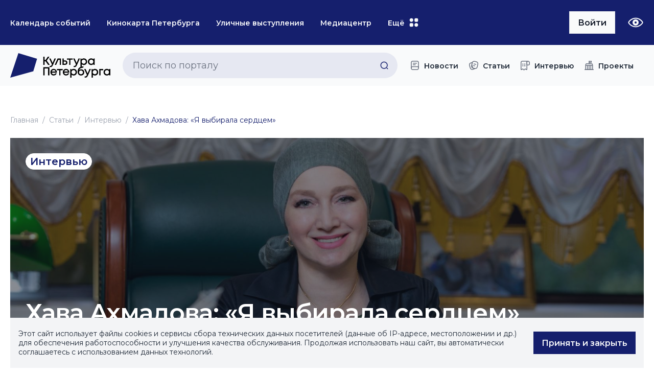

--- FILE ---
content_type: text/html; charset=UTF-8
request_url: https://spbcult.ru/articles/intervyu/khava-akhmadova-ya-vybirala-serdtsem/
body_size: 49986
content:
<div id="bxdynamic_CJdW5V_start" style="display:none"></div><div id="bxdynamic_CJdW5V_end" style="display:none"></div>
<!DOCTYPE html>
<html lang="ru">

<head>
    <meta http-equiv="Content-Type" content="text/html; charset=UTF-8" />
<script type="text/javascript" data-skip-moving="true">(function(w, d) {var v = w.frameCacheVars = {'CACHE_MODE':'HTMLCACHE','storageBlocks':[],'dynamicBlocks':{'CJdW5V':'d41d8cd98f00','LkGdQn':'cb237dbc201d','XEVOpk':'6f5f5c213ae7','g8taYv':'d36946cfc718','rIpOz9':'84e22a4fe5c4','NMQc3w':'bba508431e70','mKUqxK':'696e660ed2c5'},'AUTO_UPDATE':true,'AUTO_UPDATE_TTL':'0','version':'2'};var inv = false;if (v.AUTO_UPDATE === false){if (v.AUTO_UPDATE_TTL && v.AUTO_UPDATE_TTL > 0){var lm = Date.parse(d.lastModified);if (!isNaN(lm)){var td = new Date().getTime();if ((lm + v.AUTO_UPDATE_TTL * 1000) >= td){w.frameRequestStart = false;w.preventAutoUpdate = true;return;}inv = true;}}else{w.frameRequestStart = false;w.preventAutoUpdate = true;return;}}var r = w.XMLHttpRequest ? new XMLHttpRequest() : (w.ActiveXObject ? new w.ActiveXObject("Microsoft.XMLHTTP") : null);if (!r) { return; }w.frameRequestStart = true;var m = v.CACHE_MODE; var l = w.location; var x = new Date().getTime();var q = "?bxrand=" + x + (l.search.length > 0 ? "&" + l.search.substring(1) : "");var u = l.protocol + "//" + l.host + l.pathname + q;r.open("GET", u, true);r.setRequestHeader("BX-ACTION-TYPE", "get_dynamic");r.setRequestHeader("X-Bitrix-Composite", "get_dynamic");r.setRequestHeader("BX-CACHE-MODE", m);r.setRequestHeader("BX-CACHE-BLOCKS", v.dynamicBlocks ? JSON.stringify(v.dynamicBlocks) : "");if (inv){r.setRequestHeader("BX-INVALIDATE-CACHE", "Y");}try { r.setRequestHeader("BX-REF", d.referrer || "");} catch(e) {}if (m === "APPCACHE"){r.setRequestHeader("BX-APPCACHE-PARAMS", JSON.stringify(v.PARAMS));r.setRequestHeader("BX-APPCACHE-URL", v.PAGE_URL ? v.PAGE_URL : "");}r.onreadystatechange = function() {if (r.readyState != 4) { return; }var a = r.getResponseHeader("BX-RAND");var b = w.BX && w.BX.frameCache ? w.BX.frameCache : false;if (a != x || !((r.status >= 200 && r.status < 300) || r.status === 304 || r.status === 1223 || r.status === 0)){var f = {error:true, reason:a!=x?"bad_rand":"bad_status", url:u, xhr:r, status:r.status};if (w.BX && w.BX.ready && b){BX.ready(function() {setTimeout(function(){BX.onCustomEvent("onFrameDataRequestFail", [f]);}, 0);});}w.frameRequestFail = f;return;}if (b){b.onFrameDataReceived(r.responseText);if (!w.frameUpdateInvoked){b.update(false);}w.frameUpdateInvoked = true;}else{w.frameDataString = r.responseText;}};r.send();var p = w.performance;if (p && p.addEventListener && p.getEntries && p.setResourceTimingBufferSize){var e = 'resourcetimingbufferfull';var h = function() {if (w.BX && w.BX.frameCache && w.BX.frameCache.frameDataInserted){p.removeEventListener(e, h);}else {p.setResourceTimingBufferSize(p.getEntries().length + 50);}};p.addEventListener(e, h);}})(window, document);</script>
<script type="text/javascript" data-skip-moving="true">(function(w, d, n) {var cl = "bx-core";var ht = d.documentElement;var htc = ht ? ht.className : undefined;if (htc === undefined || htc.indexOf(cl) !== -1){return;}var ua = n.userAgent;if (/(iPad;)|(iPhone;)/i.test(ua)){cl += " bx-ios";}else if (/Windows/i.test(ua)){cl += ' bx-win';}else if (/Macintosh/i.test(ua)){cl += " bx-mac";}else if (/Linux/i.test(ua) && !/Android/i.test(ua)){cl += " bx-linux";}else if (/Android/i.test(ua)){cl += " bx-android";}cl += (/(ipad|iphone|android|mobile|touch)/i.test(ua) ? " bx-touch" : " bx-no-touch");cl += w.devicePixelRatio && w.devicePixelRatio >= 2? " bx-retina": " bx-no-retina";var ieVersion = -1;if (/AppleWebKit/.test(ua)){cl += " bx-chrome";}else if (/Opera/.test(ua)){cl += " bx-opera";}else if (/Firefox/.test(ua)){cl += " bx-firefox";}ht.className = htc ? htc + " " + cl : cl;})(window, document, navigator);</script>


<link href="/local/templates/spbCult/components/bitrix/news.detail/news.detail/style.css?1681378364170" type="text/css"  rel="stylesheet" />
<link href="/local/templates/spbCult/components/bitrix/news.list/comments/style.css?167545028343" type="text/css"  rel="stylesheet" />
<link href="/local/templates/spbCult/dist/css/vendors/vendors.css?175144887866216" type="text/css"  data-template-style="true"  rel="stylesheet" />
<link href="/local/templates/spbCult/dist/css/main_style/main_style.css?1751448879272658" type="text/css"  data-template-style="true"  rel="stylesheet" />
<link href="/local/templates/spbCult/dist/css/main_script/main_script.css?17514488786644" type="text/css"  data-template-style="true"  rel="stylesheet" />
<link href="/local/templates/spbCult/custom/custom.css?174912786718166" type="text/css"  data-template-style="true"  rel="stylesheet" />
<link href="/local/templates/spbCult/styles.css?169418274770" type="text/css"  data-template-style="true"  rel="stylesheet" />







            
            <!-- Yandex.Metrika counter -->
            
            <!-- /Yandex.Metrika counter -->
                        
            <!-- Yandex.Metrika counter -->
            
            <!-- /Yandex.Metrika counter -->
                    
        
<!-- dev2fun module opengraph -->
<meta property="og:title" content="Хава Ахмадова: &laquo;Я выбирала сердцем&raquo;"/>
<meta property="og:url" content="https://spbcult.ru/articles/intervyu/khava-akhmadova-ya-vybirala-serdtsem/"/>
<meta property="og:type" content="website"/>
<meta property="og:image" content="https://spbcult.ru/upload/resize_cache/iblock/80c/700_700_1/pfxxo7yuoxiekyc7jb9orcqxnoiaej2t.jpg"/>
<meta property="og:image:type" content="image/jpeg"/>
<meta property="og:image:width" content="700"/>
<meta property="og:image:height" content="466"/>
<!-- /dev2fun module opengraph -->
    <title>Хава Ахмадова: «Я выбирала сердцем»</title>
    <link rel="canonical" href="https://spbcult.ru/articles/intervyu/khava-akhmadova-ya-vybirala-serdtsem/">
    <meta charset="UTF-8">
		<meta http-equiv="X-UA-Compatible" content="IE=edge">
		<meta name="viewport" content="width=device-width, initial-scale=1.0">
    <meta name="proculture-verification" content="731cea5d9fa6cacfa32ef4669e3ff5fe" />
    		<link rel="icon" href="/local/templates/spbCult/dist/assets/media/favicon.svg" type="image/svg+xml">

        <link href="/local/templates/spbCult/font-awesome/css/font-awesome.min.css" rel="stylesheet" type="text/css"/>
                <script data-skip-moving="true" type='application/ld+json'>
      {
        "@context": "https://schema.org",
        "@type": "WebSite",
        "url": "https://spbcult.ru/articles/intervyu/khava-akhmadova-ya-vybirala-serdtsem/",
        "potentialAction": {
          "@type": "SearchAction",
          "target": "https://query.example-petstore.com/search/?q={search_term_string}",
          "query": "required name=search_term_string"
        }
      }
    </script>
    </head>
<body class="body">
  <div id="panel"></div>
          <header class="header jsHeader">
                <div class="header__main">
          <div class="container header__container">
            <div class="header__inner" data-move-container="main">
              <div class="header__nav header__nav--second jsNav jsMove" data-move-desktop="main" data-move-mobile="content">
                <nav class="nav">
                  <div id="bxdynamic_LkGdQn_start" style="display:none"></div>
  <a class="nav__item" href="/calendar/" target="_blank"> <span>Календарь событий</span> </a>
  <a class="nav__item" href="/filming/" target="_blank"> <span>Кинокарта Петербурга</span> </a>
  <a class="nav__item" href="/street/" target="_blank"> <span>Уличные выступления</span> </a>
  <a class="nav__item" href="/projects/press-tsentr-kultura-peterburga/" target="_blank"> <span>Медиацентр</span> </a>
  <a class="nav__item" href="/projects/mnogomernost-kultury/" target="_blank"> <span>Многомерность культуры</span> </a>
  <a class="nav__item" href="/articles/gotovye-resheniya-kuda-poyti/" target="_blank"> <span>Куда пойти</span> </a>
  <a class="nav__item" href="/projects/dostupnaya-sreda-v-sankt-peterburge/" target="_blank"> <span>Инклюзия</span> </a>
  <a class="nav__item" href="/collaboration/" target="_blank"> <span>Cотрудничество</span> </a>
  <a class="nav__item" href="https://www.bileter.ru/" target="_blank"> <span>Билеты</span> </a>
  <a class="nav__item" href="/projects/konkursy/" target="_blank"> <span>Конкурсы</span> </a>

<div id="bxdynamic_LkGdQn_end" style="display:none"></div>                  <button class="nav__trigger nav__item--trigger jsNavTrigger"><span>Ещё</span>
                    <svg class="icon">
                      <use xlink:href="#menu"></use>
                    </svg>
                    <svg class="icon">
                      <use xlink:href="#close"></use>
                    </svg>
                  </button>
                </nav>
                <div class="nav__dropdown jsNavDropdown">
                  <div class="nav__dropdown-inner"></div>
                </div>

              </div>
                              <a class="header__profile jsMove" href="/auth/" data-move-desktop="main"
                  data-move-mobile="content">
                  <div class="button button--light">
                    <span class="button__text">Войти</span>
                    <svg class="icon button__icon">
                      <use xlink:href="#logout"></use>
                    </svg>
                  </div>
                </a>
                            <div class="header__burger jsBurgerTrigger">
                <span> </span>
              </div>
              <a class="header__blind jsMove" href="/articles/intervyu/khava-akhmadova-ya-vybirala-serdtsem/?special_version=Y" data-move-desktop="main" data-move-mobile="content">
                <svg class="icon">
                  <use xlink:href="#blind"></use>
                </svg>
                <span>Версия для слабовидящих</span>
              </a>
            </div>
          </div>
        </div>
        <div class="header__content">
          <div class="container header__container">
            <div class="header__inner" data-move-container="content">
              <a class="header__logo jsHeaderLogo jsMove" href="/" data-move-desktop="content" data-move-mobile="main">
                <img src="/local/templates/spbCult/dist/assets/media/logo/logo.svg" alt="Логотип" />
              </a>
              	<div id="title-search" class="search header__search jsSearch jsMove" data-move-desktop="content" data-move-mobile="main">
	<form action="/search/">
		<input id="search__field" type="text" name="q" value="" size="40" maxlength="150" autocomplete="off" class="search__field jsInput jsInputSearch" placeholder="Поиск по порталу"/>
    <button class="search__button jsSearchButton" type="submit" name="s">
      <svg class="icon search__icon">
        <use xlink:href="#search"> </use>
      </svg>
    </button>
	</form>
	</div>
              <div class="header__nav header__nav--main">
                <div id="bxdynamic_XEVOpk_start" style="display:none"></div><nav class="nav">
  <a class="nav__item" href="/news/"> 
    <svg class="icon">
      <use xlink:href="#news"></use>
    </svg>
    <span>Новости</span>
  </a>
  <a class="nav__item" href="/articles/"> 
    <svg class="icon">
      <use xlink:href="#article"></use>
    </svg>
    <span>Статьи</span>
  </a>
  <a class="nav__item" href="/articles/intervyu/"> 
    <svg class="icon">
      <use xlink:href="#interview"></use>
    </svg>
    <span>Интервью</span>
  </a>
  <a class="nav__item" href="/projects/"> 
    <svg class="icon">
      <use xlink:href="#projects"></use>
    </svg>
    <span>Проекты</span>
  </a>

</nav><div id="bxdynamic_XEVOpk_end" style="display:none"></div>              </div>
            </div>
          </div>
        </div>
      </header>

            <main class="main ">
                  
<div class="breadcrumbs">
  <div class="container">
    <div class="breadcrumbs__list"> 
    <a class="text-md breadcrumbs__link" href="/">Главная</a>

      <a class="text-md breadcrumbs__link" href="/articles/">Статьи</a>
    
      <a class="text-md breadcrumbs__link" href="/articles/intervyu/">Интервью</a>
    
  <a class="text-md breadcrumbs__link" href="">Хава Ахмадова: «Я выбирала сердцем»</a>
  
</div>
</div>
</div><script type='application/ld+json'>	{	"@context": "http://schema.org",	"@type": "BreadcrumbList",	"itemListElement": [{"@type":"ListItem","position":0,"item":{"@id":"\/articles\/","name":"\u0421\u0442\u0430\u0442\u044c\u0438"}},{"@type":"ListItem","position":1,"item":{"@id":"\/articles\/intervyu\/","name":"\u0418\u043d\u0442\u0435\u0440\u0432\u044c\u044e"}},{"@type":"ListItem","position":2,"item":{"@id":"","name":"\u0425\u0430\u0432\u0430 \u0410\u0445\u043c\u0430\u0434\u043e\u0432\u0430: \u00ab\u042f \u0432\u044b\u0431\u0438\u0440\u0430\u043b\u0430 \u0441\u0435\u0440\u0434\u0446\u0435\u043c\u00bb"}}]	}
  </script>            <article class="section article">
  <div class="container">
      <div class="article__inner">
        
  <div class="article-intro article__intro">
          <picture class="article-intro__img">
          <img src="/upload/iblock/f18/i4uxoy1to815rcs2jqwvm37jjazmzr8f.jpg" alt="Правообладатель фото: театр имени Ханпаши Нурадилова." title="Правообладатель фото: театр имени Ханпаши Нурадилова.">
      </picture>
        <div class="article-intro__inner">
      <div class="article-intro__main">
        <div class="article-intro__header">
          <div class="article-intro__labels">
            <div class="article-intro__label"><span>Интервью</span></div>
          </div>
          
        </div>
        <h1 class="h2 article-intro__title">Хава Ахмадова: «Я выбирала сердцем»</h1>
              </div>
    </div>
  </div>
            <div class="article__main-picture-capture">Хава Ахмадова. фото: Пресс-служба Чеченского государственного драматического театр имени Ханпаши Нурадилова. </div>
        
    <div class="article__actions">
    <button class="button button--light article__action jsLike" type="button" data-bookmark data-id="38897">
        <svg class="icon button__icon">
            <use xlink:href="#like"></use>
        </svg>
        <span class="button__text">В избранное</span>
    </button>
    <button class="button button--light article__action" type="button" data-bs-toggle="modal" data-bs-target="#repost">
        <svg class="icon button__icon">
            <use xlink:href="#share"></use>
        </svg>
        <span class="button__text">Поделиться</span>
    </button>
</div>
<!--  start article__body-->
  <div class="article__body">
    <!-- Автор -->
          
    <div class="article__content">
        <div style="margin: 20px 0 20px 0;">
                          <p class="article-intro__date"><span>Опубликовано: 22 сентября 2023 года</span></p>
                    </div>
        
      <b>С 8 сентября по 6 ноября 2023 года в Санкт-Петербурге проходит XIV Международный театральный фестиваль «Александринский». Программа фестиваля традиционно впечатляет разнообразием постановок от национальных театров России и мира. В этом году, впервые в истории фестиваля в нем принимает участие Чеченский государственный драматический театр имени Ханпаши Нурадилова, который представит зрителям два спектакля. 25 сентября зрители увидят «Отелло» в постановке Романа Мархолиа. Классическая трагедия Шекспира будет исполнена на чеченском языке с переводом на русский и наверняка станет настоящим открытием для искушенного петербургского театрала. 26 сентября состоится спектакль талантливого чеченского режиссера Хавы Ахмадовой — «В горы за тобой» с Ольгой Кабо в главной роли, который расскажет историю любви, способной преодолеть национальные различия, идеологию, политику и время. <br>
 </b><br>
 <b>
Жизнь Хавы Ахмадовой с юности связана с театральным искусством, последние десять лет она является идейным вдохновителем и руководителем Чеченского драматического театра. О предстоящих постановках и об особенностях национального театра режиссер рассказала в интервью порталу «Культура Петербурга».</b><br>
 <img width="1024" alt="Хава Ахмадова. фото: Пресс-служба Чеченского государственного драматического театр имени Ханпаши Нурадилова. " src="/upload/medialibrary/4af/q41p0tpqy10u2lt3yrv1dz6dy6u52hso.jpg" height="1024" title="Хава Ахмадова. фото: Пресс-служба Чеченского государственного драматического театр имени Ханпаши Нурадилова. "><br>
<p>
</p>
 <b>- </b><b>Расскажите почему выбраны эти постановки? Что стало решающим фактором?</b><br>
<p>
</p>
 - Я выбирала сердцем. Выбирала лучшее из того, что еще не было представлено в Санкт-Петербурге. Я благодарна художественному руководителю Александринского театра Валерию Фокину за приглашение принять участие в этом фестивале. Думаю, зрителям будет интересно увидеть героев Шекспира в нашем исполнении.<br>
<p>
</p>
 <b>- </b><b>К слову, это не первый приезд чеченского театра в Петербург. В 2019 году состоялась постановка двух потрясающих своей глубиной спектаклей «Выше гор» и «Дорога домой». Расскажите, как Вас встретил петербургский зритель тогда, и чего Вы ожидаете сейчас?</b><br>
<p>
</p>
 - Люди, посещающие театр, это люди особой культуры, особого взгляда на мир, независимо от того, где они живут. Обе постановки были приняты тепло. Несмотря на то, что это были спектакли о чеченцах, о нашей истории и традициях, они были близки зрителю. Об этом можно было судить по реакции зала. <br>
 <img width="1024" alt="Сулейман Ахмадов, Ольга Кабо. Спектакль «В горы за тобой». Фото: Пресс-служба Чеченского государственного драматического театр имени Ханпаши Нурадилова." src="/upload/medialibrary/7c2/hw5zl6xncfl1kv3sdg8h2lhcpu2y05ia.JPG" height="683" title="В спектакле «В горы за тобой» играют Сулейман Ахмадов и Ольга Кабо. Фото: Пресс-служба Чеченского государственного драматического театр имени Ханпаши Нурадилова."><br>
<p>
</p>
 <b>- </b><b>Спектакль «В горы за тобой» посвящен 75-ой годовщине Победы в Великой Отечественной войне, истории Юнуса и Нины. В основу чувств главных героев легла реальная история?</b><br>
<p>
</p>
 - Любовь не выбирает время и место, когда ей случиться. Ни война, ни стихийное бедствие не могут помешать двум людям стать ближе, чем они думали. Образы Юнуса и Нины собирательные. В годы войны было много подобных историй. Автор пьесы Олег Михайлов мастерски сплел их воедино, отдавая дань памяти героям и жертвам того времени.<br>
<p>
</p>
 <b>- </b><b>Как появилась идея постановки спектакля, долго Вы вынашивали замысел?&nbsp;<br>
 </b>- Идея появилась в 2019 году. А дальше начался интереснейший процесс создания спектакля. Я ничего не делаю долго. Решаюсь мгновенно, и никакие трудности не остановят меня. Нет пьесы — напишем, нет актрисы — найдем, нет возможности репетировать вживую, значит, будем встречаться онлайн. 2020 год научил нас искать новые возможности и новые решения.<br>
 <br>
 <b>- </b><b>Как проходили репетиции, как отшлифовывались образы персонажей спектакля?&nbsp;<br>
 </b>- Сначала репетиции проходили онлайн из-за самоизоляции. А потом главная героиня прилетела в Грозный и начался интенсивный репетиционный период. Удивительным образом Ольга Кабо и актеры нашего театра с первой же репетиции нашли общий язык и объединились вокруг этой непростой истории.<br>
 <br>
 <b>- </b><b>Рассматривали ли Вы на роль главной героини чеченскую актрису?&nbsp;<br>
 </b>- С Ольгой я познакомилась за несколько месяцев до начала постановки спектакля. Результатом этого знакомства стала идея создания совместного проекта. В главной роли я видела только ее.<br>
<p>
</p>
 <b>- </b><b>Показы этого спектакля с большим успехом прошли в Грозном, Москве и других городах. Отличается ли его восприятие зрителями в зависимости от региона России?</b><br>
<p>
</p>
 - Спектакль повествует о прошлом нашей страны, рассказанном через истории жизни двух героев, которых свела война. Это трагедия, которая затронула всех нас, и в каждом городе, где был показан спектакль, мы встречали схожую реакцию зрительного зала.<br>
 <img width="1024" alt="Хава Ахмадова, Рамзан Умаев. Спектакль «В горы за тобой». Фото: Пресс-служба Чеченского государственного драматического театр имени Ханпаши Нурадилова." src="/upload/medialibrary/ac2/0ka366pd546uzxe4zkzx3tooql587i52.JPG" height="768" title="Хава Ахмадова, Рамзан Умаев играют в спектакле «Отелло». Фото: Пресс-служба Чеченского государственного драматического театр имени Ханпаши Нурадилова."><br>
<p>
</p>
 <b>- </b><b>В постановке «Отелло» Вы играете Эмилию. Расскажите, отличается Ваша Эмилия от классической?&nbsp;<br>
 </b>- Скажу так. Есть только одна шекспировская Эмилия. Именно ее я и играю.<br>
 <br>
 <b>
-&nbsp;Интеграция истории, произошедшей в&nbsp;Европе XVI века, в самобытную чеченскую культуру — задача труднодостижимая, мягко говоря. Как Вам удалось это сделать?</b> <br>
<p>
</p>
 - Когда режиссер Роман Мархолия предложил мне поставить спектакль «Отелло», он уже точно знал, как воплотить эту идею в жизнь. Возможно, он увидел схожесть характеров шекспировских героев с нашим национальным менталитетом.<br>
 <br>
<p>
</p>
 <b>- Язык постановки «Отелло» — чеченский. Насколько этот факт повлиял на смысловое содержание диалогов, как удалось справиться со сложностями литературного перевода?</b><br>
 - Спектакль идет на двух языках: русском и чеченском. Переход с одного языка на другой настолько гармоничен, что зритель его практически не чувствует. В этом большая заслуга профессионального переводчика, заслуженного артиста Российской Федерации Бай-Али Вахидова. <br>
 <img width="1024" alt="Амран Джамаев. Фото: Спектакль «В горы за тобой». Фото: Пресс-служба Чеченского государственного драматического театр имени Ханпаши Нурадилова." src="/upload/medialibrary/df1/8oq82f0clwxzcuktdvib2amya3z3duml.JPG" height="683" title="Актер Амран Джамаев играет в спектакле «Отелло». Фото: Пресс-служба Чеченского государственного драматического театр имени Ханпаши Нурадилова."><br>
<p>
</p>
 <b>- </b><b>Когда состоялась премьера шекспировской трагедии в Чеченской Республике и как ее встретил зритель?&nbsp;<br>
 </b>- Впервые мы представили этот спектакль в рамках Всероссийского фестиваля национальных театров «Федерация», который проходил в Грозном в сентябре 2021 года. Премьера прошла с большим успехом. <br>
<p>
</p>
 <b>- </b><b>Зритель обычно воспринимает спектакль на уровне «понравился - не понравился». А какие существуют основные составляющие успешного спектакля для Вас как для режиссера?&nbsp;<br>
 </b>- Мы создаем спектакли, в первую очередь, для наших зрителей, а не просто удовлетворяем свои творческие амбиции. Очень важно, чтобы материал трогал, брал за душу, чтобы была ответная реакция от зрителей. Хорошую постановку можно определить с первого действия, по особой атмосфере на сцене и в зрительном зале, когда даже тишина замершего зрителя предваряет громкий успех в финале. <br>
 <img width="717" alt="Спектакль «Отелло». Слева направо: Мадина Пицуева, Магомед Умаров, Роман Мархолиа, Хава Ахмадова. Фото: Пресс-служба Чеченского государственного драматического театр имени Ханпаши Нурадилова." src="/upload/medialibrary/5e0/88lvcjt1i9dwblfd65hj003qckwfmgrv.JPG" height="478" title="Спектакль «Отелло». Слева направо: Мадина Пицуева, Магомед Умаров, Роман Мархолиа, Хава Ахмадова. Фото: Пресс-служба Чеченского государственного драматического театр имени Ханпаши Нурадилова."><br>
<p>
</p>
 <b>- </b><b>Еще будучи студенткой актерского отделения Чеченского государственного университета, Dы уже успешно играли в ставших ныне национальной классикой спектаклях, лично знали и работали с корифеями театра. На кого ровнялись в начале своего актерского пути, кого считаете своим учителем?&nbsp;<br>
 </b>- В те годы актеры чеченского театра пользовались огромной популярностью у народа. Работать рядом с такими актерами как: Дагун Омаев, Муса Дудаев, Неля Хаджиева, Раиса Гичаева, Зулейхан Багалова, Ахьяд Гайтукаев было счастьем. Каждый из них, можно сказать, был для меня наставником и примером актерского мастерства, преданности профессии и театру.<br>
 <br>
<p>
</p>
 <b>- </b><b>Откуда черпаете вдохновение сейчас?<br>
 </b>- Жизнь непредсказуема и источники вдохновения могут быть самыми разными, но чаще всего меня вдохновляет и поддерживает моя семья.<br>
 <br>
 <img width="1024" alt="Сулейман Ахмадов, Ризван Халиков. Спектакль «В горы за тобой». Фото: Пресс-служба Чеченского государственного драматического театр имени Ханпаши Нурадилова." src="/upload/medialibrary/b9d/o3phihohkfozhj3032bgt31jataudrez.JPG" height="683" title="Спектакль «В горы за тобой». Сулейман Ахмадов, Ризван Халиков. Фото: Пресс-служба Чеченского государственного драматического театр имени Ханпаши Нурадилова."><br>
<p>
</p>
 <b>- </b><b>Вы возглавляете Чеченский драматический театр с 2014 года. Каких успехов удалось достичь за эти без малого десять лет?&nbsp;<br>
 </b>- Было поставлено немало больших и значимых спектаклей за эти годы? в числе которых эпическая драма «Выше гор», трагикомедия «Свой дом-красный дом, или Дорога домой», драма-притча «Большая земля» авторства заслуженного работника культуры Чеченской Республики, писателя и драматурга Мусы Ахмадова, военная драма «В горы за тобой» драматурга Олега Михайлова и многие другие. Мы стали чаще участвовать в театральных фестивалях, выезжать на гастроли в разные города России. За эти годы многие наши спектакли получили награды, признание. Нас знают, любят и ждут. Для нас это большой успех, и мы этим гордимся. <br>
 <br>
<p>
</p>
 <b>- Какие цели ставите перед собой в будущем как художественный руководитель театра?&nbsp;</b><br>
 - Свое предназначение я вижу в том, чтобы служить дальнейшему развитию национального театрального искусства, утверждая высокие нравственные и духовные ценности нашего народа. Моя цель в том, чтобы драматический театр имени Ханпаши Нурадилова внес свой самобытный вклад в единую театральную культуру России.<br>
 <br>
<hr>
 <br>
<div class="article__border">
	<p>
 <b>Беседовала Тамила Зухраева</b><br>
	</p>
</div>
 <br>
 <br>                    <p class="picture-source"><b>Правообладатель фото: театр имени Ханпаши Нурадилова.</b></p>
                        <p class="source-description">Материал подготовлен редакцией портала «Культура Петербурга». Цитирование или копирование возможно только со ссылкой на первоисточник: spbcult.ru</p>
            </div>

	<div class="footer__socials" style="margin-top: 20px;">
		<a class="footer__social" style="fill: #151f6d;" href="https://t.me/kulturapeterburga" target="_blank">
			<svg class="icon">
			  <use xlink:href="#tg"></use>
			</svg>
		</a>
		<a class="footer__social" style="fill: #151f6d;" href="https://vk.com/stpeterculture" target="_blank">
			<svg class="icon">
			  <use xlink:href="#vk"></use>
			</svg>
        </a>
	</div>
	
    <div class="article__actions">
    <button class="button button--light article__action jsLike" type="button" data-bookmark data-id="38897">
        <svg class="icon button__icon">
            <use xlink:href="#like"></use>
        </svg>
        <span class="button__text">В избранное</span>
    </button>
    <button class="button button--light article__action" type="button" data-bs-toggle="modal" data-bs-target="#repost">
        <svg class="icon button__icon">
            <use xlink:href="#share"></use>
        </svg>
        <span class="button__text">Поделиться</span>
    </button>
</div>
    
<div class="comments article__comments">
        <div class="comments__footer">
        <h4 class="h5 comments__footer-title">Ваш комментарий</h4>
                    <p class="text comments__footer-subtitle">Авторизуйтесь, чтобы оставлять комментарии</p>
            <a class="button button--md" href="/auth/?ref='/articles/intervyu/khava-akhmadova-ya-vybirala-serdtsem/'">
                <span class="button__text">Авторизоваться</span>
            </a>
            </div>
</div>
</div>
<!--End article__body-->          <div class="article__aside">
        
<div class="article__aside-inner">
    <h2 class="h5 article__aside-title">Другие статьи раздела</h2>
    <div class="article__aside-list">
                                <a class="card card--sm" href="/articles/intervyu/yuliya-strizhak-rasskazala-kak-budet-vyglyadet-teatr-imeni-shalyapina-posle-remonta/" id="bx_651765591_61272">
                <button class="like" type="button" data-id="61272">
                    <svg class="icon like__icon">
                        <use xlink:href="#like"></use>
                    </svg>
                </button>
                <div class="card__inner">
                    <div class="card__labels-wrapper">
                                                    <div class="card__labels">
                                																			<div class="card__label">
											<span>Интервью</span>
										</div>
									                                                            </div>
                                                                            <div class="card__date">09.07</div>
                                            </div>
                    <h4 class="card__title">Юлия Стрижак рассказала, как будет выглядеть Театр имени Шаляпина после ремонта</h4>
                                    </div>
            </a>
                                <a class="card card--sm" href="/articles/intervyu/fabio-mastranzhelo-vazhno-privivat-detyam-tsennosti-russkoy-kultury/" id="bx_651765591_69916">
                <button class="like" type="button" data-id="69916">
                    <svg class="icon like__icon">
                        <use xlink:href="#like"></use>
                    </svg>
                </button>
                <div class="card__inner">
                    <div class="card__labels-wrapper">
                                                    <div class="card__labels">
                                																			<div class="card__label">
											<span>Интервью</span>
										</div>
									                                                            </div>
                                                                            <div class="card__date">25.11</div>
                                            </div>
                    <h4 class="card__title">Фабио Мастранджело: «Важно прививать детям ценности русской культуры»</h4>
                                    </div>
            </a>
                                <a class="card card--sm" href="/articles/intervyu/svetlana-strogova-put-k-sebe-/" id="bx_651765591_106680">
                <button class="like" type="button" data-id="106680">
                    <svg class="icon like__icon">
                        <use xlink:href="#like"></use>
                    </svg>
                </button>
                <div class="card__inner">
                    <div class="card__labels-wrapper">
                                                    <div class="card__labels">
                                																			<div class="card__label">
											<span>Интервью</span>
										</div>
									                                                            </div>
                                                                            <div class="card__date">14.01</div>
                                            </div>
                    <h4 class="card__title">Светлана Строгова: «Такое счастье похулиганить» </h4>
                                    </div>
            </a>
                                <a class="card card--sm" href="/articles/intervyu/elena-dargel-mir-stanovitsya-polnee-kogda-nachinaesh-slyshat-zapakhi-/" id="bx_651765591_106338">
                <button class="like" type="button" data-id="106338">
                    <svg class="icon like__icon">
                        <use xlink:href="#like"></use>
                    </svg>
                </button>
                <div class="card__inner">
                    <div class="card__labels-wrapper">
                                                                            <div class="card__date">16.12</div>
                                            </div>
                    <h4 class="card__title">Елена Даргель: «Мир становится ярче, когда начинаешь слышать запахи» </h4>
                                            <p class="card__text">Парфюмер о тонкостях ремесла, вдохновении и личном вкладе в возрождение российской парфюмерии.</p>
                                    </div>
            </a>
                                <a class="card card--sm" href="/articles/intervyu/oman-strana-ladana-intervyu-s-mariey-sologubovoy/" id="bx_651765591_2673">
                <button class="like" type="button" data-id="2673">
                    <svg class="icon like__icon">
                        <use xlink:href="#like"></use>
                    </svg>
                </button>
                <div class="card__inner">
                    <div class="card__labels-wrapper">
                                                                            <div class="card__date">02.12</div>
                                            </div>
                    <h4 class="card__title">«Оман — страна ладана»: интервью с Марией Сологубовой</h4>
                                            <p class="card__text">2 декабря в Государственном Эрмитаже открылась выставка «Оман — страна ладана», организованная совместно с Национальным музеем Омана. Оба музея связаны...</p>
                                    </div>
            </a>
            </div>
    <a class="button button--light article__aside-button" href="/articles/">
        <span class="button__text">Смотреть все</span>
        <svg class="icon button__icon">
            <use xlink:href="#arrow--right"></use>
        </svg>
    </a>
</div>

          </div>
     </div>
  </div>
</article>
    </main>
          <footer class="footer">
        <div class="container footer__container">
          <div class="footer__inner">
            <div class="footer__info"> 
              <a class="footer__logo" href="/">
                <img src="/local/templates/spbCult/dist/assets/media/logo/logo--footer.svg" alt="логотип" />              </a>
              <div class="footer__socials">
                                                  <a class="footer__social" href="https://vk.com/stpeterculture" target="_blank">
                    <svg class="icon">
                      <use xlink:href="#vk"></use>
                    </svg>
                  </a>
                                                  <a class="footer__social" href="https://www.youtube.com/channel/UCZeHjG0FlP5_JCRahnH9-RA" target="_blank">
                    <svg class="icon">
                      <use xlink:href="#youtube"></use>
                    </svg>
                  </a>
                              </div>
            </div>
            <nav class="footer__nav">
              <div class="footer__group">
                <div id="bxdynamic_g8taYv_start" style="display:none"></div><div class="footer__group-list"> 
  <a class="link footer__nav-item" href="/projects/">Спецпроекты</a>
  <a class="link footer__nav-item" href="/collaboration/">Сотрудничество</a>

     
</div><div id="bxdynamic_g8taYv_end" style="display:none"></div>              </div>
              <div class="footer__group">
                <h3 class="h5 footer__nav-title">Новости</h3>
                  <div id="bxdynamic_rIpOz9_start" style="display:none"></div><div class="footer__group-list"> 
  <a class="link footer__nav-item" href="/news/novosti-kultury/">Новости культуры</a>
  <a class="link footer__nav-item" href="/news/pamyatnye-daty-i-sobytiya/">Памятные даты и события</a>
  <a class="link footer__nav-item" href="/news/anonsy/">Анонсы</a>
  <a class="link footer__nav-item" href="/news/dlya-smi/">Для СМИ</a>
  <a class="link footer__nav-item" href="/news/itogi/">Итоги</a>
  <a class="link footer__nav-item" href="/news/post-relizy/">Пост-релизы</a>

     
</div><div id="bxdynamic_rIpOz9_end" style="display:none"></div>              </div>
              <div class="footer__group">
                <h3 class="h5 footer__nav-title">Статьи</h3>
                  <div id="bxdynamic_NMQc3w_start" style="display:none"></div><div class="footer__group-list"> 
  <a class="link footer__nav-item" href="/articles/iskusstvo/">Искусство</a>
  <a class="link footer__nav-item" href="/articles/istoriya-peterburga/">История Петербурга</a>
  <a class="link footer__nav-item" href="/articles/intervyu/">Интервью</a>
  <a class="link footer__nav-item" href="/articles/personalii/">Персоналии</a>
  <a class="link footer__nav-item" href="/articles/peterburg-v-iskusstve/"> Петербург в искусстве</a>
  <a class="link footer__nav-item" href="/articles/avtory-sankt-peterburga-onlayn/">Авторы Санкт-Петербурга онлайн</a>
  <a class="link footer__nav-item" href="/articles/gotovye-resheniya-kuda-poyti/">Готовые решения: куда пойти</a>
  <a class="link footer__nav-item" href="/articles/zakon/">Закон</a>
  <a class="link footer__nav-item" href="/articles/kulturnaya-inklyuziya/">Культурная инклюзия</a>
  <a class="link footer__nav-item" href="/articles/podborki-mest-sankt-peterburga/">Подборки мест Санкт-Петербурга</a>
  <a class="link footer__nav-item" href="/articles/podborki-sobytiy/">Подборки событий</a>
  <a class="link footer__nav-item" href="/articles/prazdniki/">Праздники</a>
  <a class="link footer__nav-item" href="/articles/reportazhi-i-retsenzii/">Репортажи и рецензии</a>
  <a class="link footer__nav-item" href="/articles/toponomika/">Топонимика</a>
  <a class="link footer__nav-item" href="/articles/festivali/">Фестивали</a>

     
</div><div id="bxdynamic_NMQc3w_end" style="display:none"></div>              </div>
              <div class="footer__group">
                <h3 class="h5 footer__nav-title">События</h3>
                  <div id="bxdynamic_mKUqxK_start" style="display:none"></div><div class="footer__group-list"> 
  <a class="link footer__nav-item" href="/events/prazdniki/">Праздники</a>
  <a class="link footer__nav-item" href="/events/festivali/">Фестивали</a>
  <a class="link footer__nav-item" href="/events/meropriyatie/">Мероприятия</a>
  <a class="link footer__nav-item" href="/events/vstrechi/">Встречи</a>
  <a class="link footer__nav-item" href="/events/vystavki/">Выставки</a>
  <a class="link footer__nav-item" href="/events/kalendar-sobytiy/">Календарь событий</a>
  <a class="link footer__nav-item" href="/events/kino/">Кино</a>
  <a class="link footer__nav-item" href="/events/koncerty/">Концерты</a>
  <a class="link footer__nav-item" href="/events/lektsiya/">Лекция</a>
  <a class="link footer__nav-item" href="/events/literaturnoe-puteshestvie/">Литературное путешествие</a>
  <a class="link footer__nav-item" href="/events/mediatsentr/">Медиацентр</a>
  <a class="link footer__nav-item" href="/events/obuchenie/">Обучение</a>
  <a class="link footer__nav-item" href="/events/prochie/">Прочие</a>
  <a class="link footer__nav-item" href="/events/forumy/">Форумы</a>
  <a class="link footer__nav-item" href="/events/ekskursii/">Экскурсии</a>
  <a class="link footer__nav-item" href="/events/spektakli/">Спектакли</a>
  <a class="link footer__nav-item" href="/events/katalog-filmov/">Кинопоказы</a>

     
</div><div id="bxdynamic_mKUqxK_end" style="display:none"></div>              </div>
            </nav>
            <div class="footer__rights">
              <div class="text footer__rights-main"> 
                <span>©&nbsp;СПб ГБУДПО <a href="https://spbicp.ru/" target="_blank" style="text-decoration: none; color: #dee5e8;">«Институт культурных программ»</a>, 2023</span>              </div>
              <div class="footer__rights-links"> 
                <a class="link link-white" href="/upload/PrivacyPolicy.pdf" target="_blank">Политика конфиденциальности</a>
                <a class="link link-white" href="/upload/UserAgreement.docx" target="_blank">Пользовательское соглашение</a>
                <a class="link link-white" href="/sitemap/">Карта сайта</a>
              </div>
            </div>
          </div>
        </div>
      </footer>
      <div class="preloader"> <span></span><span></span><span></span><span></span><span></span></div>
      <div class="modal fade" id="callback" tabindex="-1" aria-hidden="true">
        <div class="modal-dialog modal-dialog-centered">
          <div class="modal-content"><button class="modal-close" type="button" data-bs-dismiss="modal"
              aria-label="Close"><svg class="icon">
                <use xlink:href="#close"></use>
              </svg></button>
            <div class="modal__main">
              <div class="modal__header">
                <h2 class="modal__title">Введите ваши <span>контактные данные</span></h2>
              </div>
              <div class="modal__body"></div>
            </div>
          </div>
        </div>
      </div>
      <div class="modal fade" id="commentSuccess" tabindex="-1" aria-hidden="true">
  <div class="modal-dialog modal-dialog-centered">
    <div class="modal-content"><button class="modal-close" type="button" data-bs-dismiss="modal"
        aria-label="Close"><svg class="icon">
          <use xlink:href="#close"></use>
        </svg></button>
      <div class="modal__main">
        <h2 class="h4 modal__title">Комментарий отправлен на модерацию</h2>
        <p class="text modal__text">Спасибо, что оставляете обратную связь! После проверки мы опубликуем ваш
          комментарий</p><button class="button button--light modal__button-close" type="button"
          data-bs-dismiss="modal" aria-label="Close"><span class="button__text">Хорошо</span></button>
      </div>
    </div>
  </div>
</div>      <div class="modal modal--lg fade" id="organizers" tabindex="-1" aria-hidden="true">
  <div class="modal-dialog modal-dialog-centered">
    <div class="modal-content">
      <button class="modal-close" type="button" data-bs-dismiss="modal" aria-label="Close">
        <svg class="icon">
          <use xlink:href="#close"></use>
        </svg>
      </button>
      <div class="modal__main">
        <h2 class="h4 modal__title">Все организаторы</h2>
        <div class="modal__organizers">
          
        </div>
        <button class="button button--light modal__button-close" type="button" data-bs-dismiss="modal" aria-label="Close">
          <span class="button__text">Закрыть</span>
        </button>
      </div>
    </div>
  </div>
</div>      <div class="modal fade" id="repost" tabindex="-1" aria-hidden="true">
  <div class="modal-dialog modal-dialog-centered">
    <div class="modal-content"><button class="modal-close" type="button" data-bs-dismiss="modal"
        aria-label="Close"><svg class="icon">
          <use xlink:href="#close"></use>
        </svg></button>
      <div class="modal__main">
        <h2 class="h4 modal__title">Поделитесь публикацией с друзьями</h2><a
          class="button button--light modal__repost-copy jsCopyButton"
          href="https://spbcult.ru/news/anons/v-sevkabele-otkryivaetsya-totalnaya-installyacziya-najti-benksi/"><span
            class="button__text">https://spbcult.ru/news/anons/v-sevkabele-otkryivaetsya-totalnaya-installyacziya-najti-benksi/</span><svg
            class="icon button__icon">
            <use xlink:href="#copy"></use>
          </svg></a>
        <p class="text modal__text">Спасибо, что делитесь нашими материалами! Также вы можете отправить статью в
          социальной сети или мессенджере</p>
        <div class="modal__socials"> <a class="modal__socials-link jsSocial" href="#" target="_blank" data-type="tg"> <svg class="icon">
              <use xlink:href="#tg"></use>
            </svg></a><a class="modal__socials-link jsSocial" href="#" target="_blank" data-type="vk"> <svg class="icon">
              <use xlink:href="#vk"></use>
            </svg></a><a class="modal__socials-link jsSocial" href="#" target="_blank" data-type="wp"> <svg class="icon">
              <use xlink:href="#twitter"></use>
            </svg></a><a class="modal__socials-link jsSocial" href="#" target="_blank" data-type="ok"> <svg class="icon">
              <use xlink:href="#odnoklassniki"></use>
            </svg></a></div><button class="button button--light modal__button-close" type="button"
          data-bs-dismiss="modal" aria-label="Close"><span class="button__text">Закрыть</span></button>
      </div>
    </div>
  </div>
</div>      <div class="modal fade" id="schelude" tabindex="-1" aria-hidden="true">
  <div class="modal-dialog modal-dialog-centered">
    <div class="modal-content"><button class="modal-close" type="button" data-bs-dismiss="modal"
        aria-label="Close"><svg class="icon">
          <use xlink:href="#close"></use>
        </svg></button>
      <div class="modal__main">
        <h2 class="h4 modal__title">Расписание</h2>
        <div class="modal__schelude">
          
        </div>
        <button class="button button--light modal__button-close" type="button" data-bs-dismiss="modal"
          aria-label="Close"><span class="button__text">Закрыть</span></button>
      </div>
    </div>
  </div>
</div>        <div class="modal fade" id="sendArticle" tabindex="-1" aria-hidden="true">
    <div class="modal-dialog modal-dialog-centered">
        <div class="modal-content">
            <button class="modal-close" type="button" data-bs-dismiss="modal" aria-label="Close">
                <svg class="icon">
                    <use xlink:href="#close"></use>
                </svg>
            </button>
            <div class="modal__main">
                <div id="form-bx-FORM_ARTICLES-2">
<form name="FORM_ARTICLES" action="/articles/intervyu/khava-akhmadova-ya-vybirala-serdtsem/" method="POST" enctype="multipart/form-data"><input type="hidden" name="sessid" id="sessid" value="" /><input type="hidden" name="WEB_FORM_ID" value="2" />  <h2 class="h4 modal__title">Предложить статью</h2>
  <p class="text modal__text">Если у вас есть чем поделиться с нашими читателями, вы можете предложить свою статью. После модерации, она может быть опубликована.</p>

              <div class="modal__input" data-entity="v-field-box">
              <div class="modal__input-label">ФИО</div>
              <div class="input">
                <input class="input__field jsInput" type="text" name="form_text_5" data-entity="v-field"   placeholder="Введите ФИО"  data-validator="letters">
              </div>
            </div>
                        <div class="modal__input" data-entity="v-field-box">
              <div class="modal__input-label">Электронная почта</div>
              <div class="input">
                <input class="input__field jsInput" type="email" name="form_email_6" data-entity="v-field"   placeholder="Введите почту"  data-validator="email">
              </div>
            </div>
                        <div class="modal__input modal__input--file">
        <label class="input-file jsInputFile">
          <div class="button button button--light input-file__button" type="button">
            <span class="button__text">Прикрепить документ</span>
          </div>
          <input class="input-file__input jsInputFileField" type="file" name="form_file_7" accept=".pdf, .doc, .txt" />
            <div class="input-file__content">
              <span class="input-file__name jsInputFileName"></span>
              <button class="input-file__delete jsInputFileDelete" type="button">
                <svg class="icon">
                  <use xlink:href="#close"></use>
                </svg>
              </button>
            </div>
        </label>
      </div>
    <input type="text" name="form_hidden" value="">
  <button class="button modal__button" data-contacts="submit" name="web_form_apply" type="submit" value="Отправить">
    <span class="button__text">Отправить</span>
  </button>
</form></div>
            </div>
        </div>
    </div>
</div>      <div class="modal fade" id="authorization" tabindex="-1" aria-hidden="true">
  <div class="modal-dialog modal-dialog-centered">
    <div class="modal-content">
      <button class="modal-close" type="button" data-bs-dismiss="modal" aria-label="Close">
        <svg class="icon">
          <use xlink:href="#close"></use>
        </svg>
      </button>

      <div class="modal__main">
        <h2 class="h4 modal__title">Авторизируйтесь</h2>
        <div class="modal__registration">
          


<div data-ajaxFormSender="component" data-auth-modal="component" class="">
	<div class="registration__form"">
		<form name="system_auth_form6zOYVN" method="post" target="_top" action="/articles/intervyu/khava-akhmadova-ya-vybirala-serdtsem/" data-ajaxFormSender="form">
							<input type="hidden" name="backurl" value="/articles/intervyu/khava-akhmadova-ya-vybirala-serdtsem/" />
			
			
			<input type="hidden" name="AUTH_FORM" value="Y" />
			<input type="hidden" name="TYPE" value="AUTH" />

			<div class="registration__form-block">
				<div class="input registration__input">
					<input class="input__field jsInput" type="text" name="USER_LOGIN" value="" placeholder="Введите email" autocomplete="off">
				</div>
				<div class="input registration__input">
					<svg class="icon input__icon input__icon--right jsInputSwap">
						<use xlink:href="#view"></use>
					</svg>
					<input class="input__field jsInput" type="password" name="USER_PASSWORD" placeholder="Введите пароль" value="" autocomplete="off">
				</div>

								<noindex>
					<a class="registration__form-link" href="/auth/forgot/" rel="nofollow">Забыли пароль?</a>
				</noindex>
				<div class="registration__buttons">
					<button class="button registration__button" type="submit" data-ajaxFormSender="submit-btn">
						<span class="button__text">Войти</span>
					</button>
				</div>    
			</div>

					</form>
	</div>
	<div class="registration__other">
		<span>У вас нет аккаунта?</span><a class="link" href="/auth/registration/">Зарегистрируйтесь сейчас</a>
	</div>
</div>

        </div>
      </div>
    </div>
  </div>
</div>
      
    

    <div class="modal fade" id="callbackSuccess" tabindex="-1" aria-hidden="true">
  <div class="modal-dialog modal-dialog-centered">
    <div class="modal-content"><button class="modal-close" type="button" data-bs-dismiss="modal"
        aria-label="Close"><svg class="icon">
          <use xlink:href="#close"></use>
        </svg></button>
      <div class="modal__main">
        <h2 class="h4 modal__title">Заявка отправлена</h2>
        <p class="text modal__text">Мы свяжемся с вами в ближайшее время</p><button
          class="button button--light modal__button-close" type="button" data-bs-dismiss="modal"
          aria-label="Close"><span class="button__text">Хорошо</span></button>
      </div>
    </div>
  </div>
</div>
    <div class="modal fade _size_xl" id="filmingDescription" tabindex="-1" aria-hidden="true">
  <div class="modal-dialog modal-dialog-centered">
    <div class="modal-content">
      <button class="modal-close" type="button" data-bs-dismiss="modal" aria-label="Close">
        <svg class="icon">
          <use xlink:href="#close"></use>
        </svg>
      </button>
      <div class="modal__main">
        <h2 class="h4 modal__title"></h2>
        <div class="text modal__text"></div>
        <button class="button modal__button" type="button" data-bs-dismiss="modal" aria-label="Close">
          <span class="button__text">Закрыть</span>
        </button>
      </div>
    </div>
  </div>
</div>
  
    <svg style="display: none;">
    <symbol viewBox="0 0 24 24" id="warning">
        <path fill-rule="evenodd" clip-rule="evenodd"
              d="M14.38 3.61434C13.3208 1.78481 10.6793 1.7848 9.62014 3.61434L2.08903 16.6226C1.02763 18.4559 2.35054 20.7505 4.46896 20.7505H19.5312C21.6496 20.7505 22.9725 18.4559 21.9111 16.6226L14.38 3.61434ZM12.7501 9.00049C12.7501 8.58627 12.4143 8.25049 12.0001 8.25049C11.5858 8.25049 11.2501 8.58627 11.2501 9.00049V13.0005C11.2501 13.4147 11.5858 13.7505 12.0001 13.7505C12.4143 13.7505 12.7501 13.4147 12.7501 13.0005V9.00049ZM13.0001 16.0005C13.0001 16.5528 12.5523 17.0005 12.0001 17.0005C11.4478 17.0005 11.0001 16.5528 11.0001 16.0005C11.0001 15.4482 11.4478 15.0005 12.0001 15.0005C12.5523 15.0005 13.0001 15.4482 13.0001 16.0005Z"
              fill="#F59E0B" />
    </symbol>
    <symbol viewBox="0 0 24 24" id="district">
        <path
                d="M15 22.75H9C3.57 22.75 1.25 20.43 1.25 15V9C1.25 3.57 3.57 1.25 9 1.25H15C20.43 1.25 22.75 3.57 22.75 9V15C22.75 20.43 20.43 22.75 15 22.75ZM9 2.75C4.39 2.75 2.75 4.39 2.75 9V15C2.75 19.61 4.39 21.25 9 21.25H15C19.61 21.25 21.25 19.61 21.25 15V9C21.25 4.39 19.61 2.75 15 2.75H9Z" />
        <path
                d="M13.9501 22.7497C13.6101 22.7497 13.31 22.5197 13.22 22.1797L8.2701 2.17969C8.1701 1.77969 8.42009 1.3697 8.82009 1.2697C9.22009 1.1697 9.63006 1.4097 9.73006 1.8197L14.6801 21.8197C14.7801 22.2197 14.5301 22.6297 14.1301 22.7297C14.0701 22.7397 14.0101 22.7497 13.9501 22.7497Z" />
        <path
                d="M1.99985 15.7496C1.66985 15.7496 1.37988 15.5396 1.27988 15.2096C1.15988 14.8096 1.38983 14.3996 1.78983 14.2796L11.3199 11.4996C11.7199 11.3796 12.1299 11.6096 12.2499 12.0096C12.3699 12.4096 12.1398 12.8196 11.7398 12.9396L2.20987 15.7196C2.13987 15.7396 2.06985 15.7496 1.99985 15.7496Z" />
    </symbol>

    <symbol viewBox="0 0 24 24" id="filming-company">
        <path
                d="M15 22.75H9C3.57 22.75 1.25 20.43 1.25 15V9C1.25 3.57 3.57 1.25 9 1.25H15C20.43 1.25 22.75 3.57 22.75 9V15C22.75 20.43 20.43 22.75 15 22.75ZM9 2.75C4.39 2.75 2.75 4.39 2.75 9V15C2.75 19.61 4.39 21.25 9 21.25H15C19.61 21.25 21.25 19.61 21.25 15V9C21.25 4.39 19.61 2.75 15 2.75H9Z" />
        <path
                d="M21.48 17.8604H2.52002C2.11002 17.8604 1.77002 17.5204 1.77002 17.1104C1.77002 16.7004 2.11002 16.3604 2.52002 16.3604H21.48C21.89 16.3604 22.23 16.7004 22.23 17.1104C22.23 17.5204 21.9 17.8604 21.48 17.8604Z" />
        <path
                d="M21.48 7.86035H2.52002C2.11002 7.86035 1.77002 7.52035 1.77002 7.11035C1.77002 6.70035 2.10002 6.36035 2.52002 6.36035H21.48C21.89 6.36035 22.23 6.70035 22.23 7.11035C22.23 7.52035 21.9 7.86035 21.48 7.86035Z" />
        <path
                d="M6.96997 22.2104C6.55997 22.2104 6.21997 21.8703 6.21997 21.4604V17.1104C6.21997 16.7004 6.55997 16.3604 6.96997 16.3604C7.37997 16.3604 7.71997 16.7004 7.71997 17.1104V21.4604C7.71997 21.8804 7.37997 22.2104 6.96997 22.2104Z" />
        <path
                d="M12 22.7204C11.59 22.7204 11.25 22.3804 11.25 21.9704V17.1104C11.25 16.7004 11.59 16.3604 12 16.3604C12.41 16.3604 12.75 16.7004 12.75 17.1104V21.9704C12.75 22.3804 12.41 22.7204 12 22.7204Z" />
        <path
                d="M16.97 22.2704C16.56 22.2704 16.22 21.9304 16.22 21.5204V17.1104C16.22 16.7004 16.56 16.3604 16.97 16.3604C17.38 16.3604 17.72 16.7004 17.72 17.1104V21.5204C17.72 21.9404 17.38 22.2704 16.97 22.2704Z" />
        <path
                d="M6.96997 7.21035C6.55997 7.21035 6.21997 6.87035 6.21997 6.46035V2.11035C6.21997 1.70035 6.55997 1.36035 6.96997 1.36035C7.37997 1.36035 7.71997 1.70035 7.71997 2.11035V6.46035C7.71997 6.88035 7.37997 7.21035 6.96997 7.21035Z" />
        <path
                d="M12 7.72035C11.59 7.72035 11.25 7.38035 11.25 6.97035V2.11035C11.25 1.70035 11.59 1.36035 12 1.36035C12.41 1.36035 12.75 1.70035 12.75 2.11035V6.97035C12.75 7.38035 12.41 7.72035 12 7.72035Z" />
        <path
                d="M12 18.7803C11.59 18.7803 11.25 18.4403 11.25 18.0303V7.03027C11.25 6.62027 11.59 6.28027 12 6.28027C12.41 6.28027 12.75 6.62027 12.75 7.03027V18.0303C12.75 18.4403 12.41 18.7803 12 18.7803Z" />
        <path
                d="M16.97 7.27035C16.56 7.27035 16.22 6.93035 16.22 6.52035V2.11035C16.22 1.70035 16.56 1.36035 16.97 1.36035C17.38 1.36035 17.72 1.70035 17.72 2.11035V6.52035C17.72 6.94035 17.38 7.27035 16.97 7.27035Z" />
    </symbol>

    <symbol viewBox="0 0 24 24" id="close">
        <path fill-rule="evenodd" clip-rule="evenodd"
              d="M4.20548 4.20449C4.64482 3.76515 5.35713 3.76515 5.79647 4.20449L19.7955 18.2036C20.2349 18.6429 20.2349 19.3552 19.7955 19.7945C19.3562 20.2339 18.6439 20.2339 18.2045 19.7945L4.20548 5.79548C3.76614 5.35614 3.76614 4.64383 4.20548 4.20449Z" />
        <path fill-rule="evenodd" clip-rule="evenodd"
              d="M19.7946 4.20449C20.2339 4.64383 20.2339 5.35614 19.7946 5.79548L5.79552 19.7945C5.35618 20.2339 4.64387 20.2339 4.20453 19.7945C3.76519 19.3552 3.76519 18.6429 4.20453 18.2036L18.2036 4.20449C18.6429 3.76515 19.3552 3.76515 19.7946 4.20449Z" />
    </symbol>
    <symbol viewBox="0 0 24 24" id="arrow--down">
        <path fill-rule="evenodd" clip-rule="evenodd"
              d="M20.4503 8.37967C20.7432 8.67257 20.7432 9.14744 20.4503 9.44033L13.9303 15.9603C12.8674 17.0232 11.1325 17.0232 10.0697 15.9603L3.54965 9.44033C3.25676 9.14744 3.25676 8.67257 3.54965 8.37967C3.84255 8.08678 4.31742 8.08678 4.61031 8.37967L11.1303 14.8997C11.6074 15.3768 12.3925 15.3768 12.8697 14.8997L19.3897 8.37967C19.6825 8.08678 20.1574 8.08678 20.4503 8.37967Z" />
    </symbol>
    <symbol viewBox="0 0 24 24" id="arrow--up">
        <path fill-rule="evenodd" clip-rule="evenodd"
              d="M20.4503 15.5303C20.1574 15.8232 19.6825 15.8232 19.3897 15.5303L12.8697 9.01033C12.3925 8.53322 11.6074 8.53322 11.1303 9.01033L4.61031 15.5303C4.31742 15.8232 3.84255 15.8232 3.54965 15.5303C3.25676 15.2374 3.25676 14.7626 3.54965 14.4697L10.0697 7.94967C11.1325 6.88677 12.8674 6.88677 13.9303 7.94967L20.4503 14.4697C20.7432 14.7626 20.7432 15.2374 20.4503 15.5303Z" />
    </symbol>
    <symbol viewBox="0 0 24 24" id="arrow--right">
        <path fill-rule="evenodd" clip-rule="evenodd"
              d="M8.37964 3.54969C8.67254 3.25679 9.14741 3.25679 9.4403 3.54969L15.9603 10.0697C17.0232 11.1326 17.0232 12.8675 15.9603 13.9303L9.4403 20.4503C9.14741 20.7432 8.67254 20.7432 8.37964 20.4503C8.08675 20.1575 8.08675 19.6826 8.37964 19.3897L14.8996 12.8697C15.3768 12.3926 15.3768 11.6075 14.8996 11.1303L8.37964 4.61035C8.08675 4.31745 8.08675 3.84258 8.37964 3.54969Z" />
    </symbol>
    <symbol viewBox="0 0 24 24" id="arrow--left">
        <path fill-rule="evenodd" clip-rule="evenodd"
              d="M15.5304 3.54969C15.8233 3.84258 15.8233 4.31745 15.5304 4.61035L9.01036 11.1303C8.53325 11.6075 8.53325 12.3926 9.01036 12.8697L15.5304 19.3897C15.8233 19.6826 15.8233 20.1575 15.5304 20.4503C15.2375 20.7432 14.7626 20.7432 14.4697 20.4503L7.9497 13.9303C6.8868 12.8675 6.8868 11.1326 7.9497 10.0697L14.4697 3.54969C14.7626 3.25679 15.2375 3.25679 15.5304 3.54969Z" />
    </symbol>
    <symbol viewBox="0 0 32 32" id="arrow-long--down">
        <path fill-rule="evenodd" clip-rule="evenodd"
              d="M24.6236 18.7097C24.9165 19.0026 24.9165 19.4774 24.6236 19.7703L16.5303 27.8637C16.3896 28.0043 16.1988 28.0833 15.9999 28.0833C15.801 28.0833 15.6103 28.0043 15.4696 27.8637L7.37626 19.7703C7.08337 19.4774 7.08337 19.0026 7.37626 18.7097C7.66916 18.4168 8.14403 18.4168 8.43693 18.7097L15.9999 26.2727L23.5629 18.7097C23.8558 18.4168 24.3307 18.4168 24.6236 18.7097Z" />
        <path fill-rule="evenodd" clip-rule="evenodd"
              d="M16 3.91675C16.4142 3.91675 16.75 4.25253 16.75 4.66675L16.75 27.1067C16.75 27.521 16.4142 27.8567 16 27.8567C15.5858 27.8567 15.25 27.521 15.25 27.1067L15.25 4.66675C15.25 4.25253 15.5858 3.91675 16 3.91675Z" />
    </symbol>
    <symbol viewBox="0 0 32 32" id="arrow-long--up">
        <path fill-rule="evenodd" clip-rule="evenodd"
              d="M7.37641 13.2903C7.08351 12.9974 7.08351 12.5226 7.37641 12.2297L15.4697 4.13635C15.6104 3.99569 15.8012 3.91668 16.0001 3.91668C16.199 3.91668 16.3897 3.99569 16.5304 4.13635L24.6237 12.2297C24.9166 12.5226 24.9166 12.9974 24.6237 13.2903C24.3308 13.5832 23.856 13.5832 23.5631 13.2903L16.0001 5.72734L8.43707 13.2903C8.14418 13.5832 7.6693 13.5832 7.37641 13.2903Z" />
        <path fill-rule="evenodd" clip-rule="evenodd"
              d="M16 28.0833C15.5858 28.0833 15.25 27.7475 15.25 27.3333L15.25 4.89325C15.25 4.47904 15.5858 4.14325 16 4.14325C16.4142 4.14325 16.75 4.47904 16.75 4.89325L16.75 27.3333C16.75 27.7475 16.4142 28.0833 16 28.0833Z" />
    </symbol>
    <symbol viewBox="0 0 32 32" id="arrow-long--left">
        <path fill-rule="evenodd" clip-rule="evenodd"
              d="M13.2906 24.6236C12.9977 24.9165 12.5228 24.9165 12.2299 24.6236L4.13659 16.5303C3.99594 16.3896 3.91692 16.1988 3.91692 15.9999C3.91692 15.801 3.99594 15.6103 4.13659 15.4696L12.2299 7.37626C12.5228 7.08337 12.9977 7.08337 13.2906 7.37626C13.5835 7.66916 13.5835 8.14403 13.2906 8.43693L5.72758 15.9999L13.2906 23.5629C13.5835 23.8558 13.5835 24.3307 13.2906 24.6236Z" />
        <path fill-rule="evenodd" clip-rule="evenodd"
              d="M28.0835 16C28.0835 16.4142 27.7477 16.75 27.3335 16.75L4.8935 16.75C4.47928 16.75 4.1435 16.4142 4.1435 16C4.1435 15.5858 4.47928 15.25 4.8935 15.25L27.3335 15.25C27.7477 15.25 28.0835 15.5858 28.0835 16Z" />
    </symbol>
    <symbol viewBox="0 0 32 32" id="arrow-long--right">
        <path fill-rule="evenodd" clip-rule="evenodd"
              d="M18.7094 7.37641C19.0023 7.08351 19.4772 7.08351 19.7701 7.37641L27.8634 15.4697C28.0041 15.6104 28.0831 15.8012 28.0831 16.0001C28.0831 16.199 28.0041 16.3897 27.8634 16.5304L19.7701 24.6237C19.4772 24.9166 19.0023 24.9166 18.7094 24.6237C18.4165 24.3308 18.4165 23.856 18.7094 23.5631L26.2724 16.0001L18.7094 8.43707C18.4165 8.14418 18.4165 7.6693 18.7094 7.37641Z" />
        <path fill-rule="evenodd" clip-rule="evenodd"
              d="M3.9165 16C3.9165 15.5858 4.25229 15.25 4.6665 15.25L27.1065 15.25C27.5207 15.25 27.8565 15.5858 27.8565 16C27.8565 16.4142 27.5207 16.75 27.1065 16.75L4.6665 16.75C4.25229 16.75 3.9165 16.4142 3.9165 16Z" />
    </symbol>
    <symbol viewBox="0 0 32 32" id="arrow--to">
        <path
                d="M21.6422 17.3156L19.0797 14.0656C19.033 14.0063 18.9734 13.9583 18.9055 13.9253C18.8375 13.8923 18.763 13.8751 18.6875 13.875H17.675C17.5703 13.875 17.5125 13.9953 17.5766 14.0781L19.8313 16.9375H10.375C10.3062 16.9375 10.25 16.9937 10.25 17.0625V18C10.25 18.0688 10.3062 18.125 10.375 18.125H21.2484C21.6672 18.125 21.9 17.6438 21.6422 17.3156Z" />
    </symbol>
    <symbol viewBox="0 0 32 32" id="tg">
        <path fill-rule="evenodd" clip-rule="evenodd"
              d="M16 32C7.16344 32 0 24.8366 0 16C0 7.16344 7.16344 0 16 0C24.8366 0 32 7.16344 32 16C32 24.8366 24.8366 32 16 32ZM16.6919 12.0074C15.2589 12.6034 12.3949 13.8371 8.09992 15.7083C7.40248 15.9856 7.03714 16.257 7.00388 16.5223C6.94767 16.9706 7.50915 17.1472 8.27374 17.3876C8.37774 17.4203 8.4855 17.4542 8.59598 17.4901C9.34822 17.7346 10.3601 18.0207 10.8862 18.0321C11.3633 18.0424 11.8959 17.8457 12.4839 17.4419C16.4968 14.7331 18.5683 13.3639 18.6983 13.3344C18.7901 13.3136 18.9172 13.2874 19.0034 13.3639C19.0895 13.4405 19.0811 13.5855 19.0719 13.6244C19.0163 13.8615 16.8123 15.9106 15.6717 16.971C15.3161 17.3015 15.0639 17.536 15.0124 17.5896C14.8969 17.7096 14.7791 17.823 14.666 17.9321C13.9672 18.6058 13.4431 19.111 14.695 19.936C15.2967 20.3325 15.7781 20.6603 16.2584 20.9874C16.7829 21.3446 17.306 21.7009 17.9829 22.1446C18.1554 22.2576 18.3201 22.375 18.4805 22.4894C19.0909 22.9246 19.6393 23.3155 20.3168 23.2532C20.7105 23.217 21.1172 22.8468 21.3237 21.7427C21.8118 19.1335 22.7712 13.4801 22.9929 11.1505C23.0123 10.9464 22.9879 10.6851 22.9683 10.5705C22.9486 10.4558 22.9076 10.2924 22.7586 10.1715C22.582 10.0283 22.3095 9.99805 22.1877 10.0001C21.6335 10.01 20.7834 10.3056 16.6919 12.0074Z" />
    </symbol>
    <symbol viewBox="0 0 32 32" id="vk">
        <path
                d="M10.6987 12.8693C10.784 17.0293 12.864 19.5253 16.512 19.5253H16.7253V17.1467C18.064 17.28 19.0773 18.2613 19.4827 19.5253H21.376C21.1818 18.8071 20.8376 18.1381 20.366 17.5626C19.8943 16.9872 19.3061 16.5182 18.64 16.1866C19.2369 15.8232 19.7524 15.3405 20.1543 14.7688C20.5563 14.1971 20.836 13.5487 20.976 12.864H19.2587C18.8853 14.1866 17.776 15.3867 16.7253 15.4986V12.8693H15.0027V17.4773C13.936 17.2106 12.592 15.92 12.5333 12.8693H10.6987Z" />
        <path fill-rule="evenodd" clip-rule="evenodd"
              d="M16 0C24.8366 0 32 7.16344 32 16C32 24.8366 24.8366 32 16 32C7.16344 32 0 24.8366 0 16C0 7.16344 7.16344 0 16 0ZM8 15.68C8 12.0587 8 10.2507 9.12 9.12C10.256 8 12.064 8 15.68 8H16.32C19.9413 8 21.7493 8 22.88 9.12C24 10.256 24 12.064 24 15.68V16.32C24 19.9413 24 21.7493 22.88 22.88C21.744 24 19.936 24 16.32 24H15.68C12.0587 24 10.2507 24 9.12 22.88C8 21.744 8 19.936 8 16.32V15.68Z" />
    </symbol>
    <symbol viewBox="0 0 32 32" id="youtube">
        <path d="M18.6 16L14.4 13.6V18.4L18.6 16Z" />
        <path fill-rule="evenodd" clip-rule="evenodd"
              d="M0 16C0 7.16344 7.16344 0 16 0C24.8366 0 32 7.16344 32 16C32 24.8366 24.8366 32 16 32C7.16344 32 0 24.8366 0 16ZM22.2 10.7C22.9 10.9 23.4 11.4 23.6 12.1C24 13.4 24 16 24 16C24 16 24 18.6 23.7 19.9C23.5 20.6 23 21.1 22.3 21.3C21 21.6 16 21.6 16 21.6C16 21.6 10.9 21.6 9.7 21.3C9 21.1 8.5 20.6 8.3 19.9C8 18.6 8 16 8 16C8 16 8 13.4 8.2 12.1C8.4 11.4 8.90001 10.9 9.60001 10.7C10.9 10.4 15.9 10.4 15.9 10.4C15.9 10.4 21 10.4 22.2 10.7Z" />
    </symbol>
    <symbol viewBox="0 0 24 24" id="calendar">
        <path fill-rule="evenodd" clip-rule="evenodd"
              d="M7.99998 1.09998C8.49703 1.09998 8.89998 1.50292 8.89998 1.99998V4.99998C8.89998 5.49703 8.49703 5.89998 7.99998 5.89998C7.50292 5.89998 7.09998 5.49703 7.09998 4.99998V1.99998C7.09998 1.50292 7.50292 1.09998 7.99998 1.09998Z" />
        <path fill-rule="evenodd" clip-rule="evenodd"
              d="M16 1.09998C16.497 1.09998 16.9 1.50292 16.9 1.99998V4.99998C16.9 5.49703 16.497 5.89998 16 5.89998C15.5029 5.89998 15.1 5.49703 15.1 4.99998V1.99998C15.1 1.50292 15.5029 1.09998 16 1.09998Z" />
        <path fill-rule="evenodd" clip-rule="evenodd"
              d="M2.59998 9.08994C2.59998 8.59289 3.00292 8.18994 3.49998 8.18994H20.5C20.997 8.18994 21.4 8.59289 21.4 9.08994C21.4 9.587 20.997 9.98994 20.5 9.98994H3.49998C3.00292 9.98994 2.59998 9.587 2.59998 9.08994Z" />
        <path fill-rule="evenodd" clip-rule="evenodd"
              d="M4.84699 5.48738C4.24061 6.1404 3.89998 7.13794 3.89998 8.49998V17C3.89998 18.362 4.24061 19.3596 4.84699 20.0126C5.44215 20.6535 6.42152 21.1 7.99998 21.1H16C17.5784 21.1 18.5578 20.6535 19.153 20.0126C19.7593 19.3596 20.1 18.362 20.1 17V8.49998C20.1 7.13794 19.7593 6.1404 19.153 5.48738C18.5578 4.84644 17.5784 4.39998 16 4.39998H7.99998C6.42152 4.39998 5.44215 4.84644 4.84699 5.48738ZM3.52796 4.26257C4.5578 3.15351 6.07844 2.59998 7.99998 2.59998H16C17.9215 2.59998 19.4422 3.15351 20.472 4.26257C21.4906 5.35955 21.9 6.86201 21.9 8.49998V17C21.9 18.6379 21.4906 20.1404 20.472 21.2374C19.4422 22.3464 17.9215 22.9 16 22.9H7.99998C6.07844 22.9 4.5578 22.3464 3.52796 21.2374C2.50934 20.1404 2.09998 18.6379 2.09998 17V8.49998C2.09998 6.86201 2.50934 5.35955 3.52796 4.26257Z" />
        <path fill-rule="evenodd" clip-rule="evenodd"
              d="M14.4946 13.7C14.4946 13.0373 15.0319 12.5 15.6946 12.5H15.7036C16.3664 12.5 16.9036 13.0373 16.9036 13.7C16.9036 14.3627 16.3664 14.9 15.7036 14.9H15.6946C15.0319 14.9 14.4946 14.3627 14.4946 13.7Z" />
        <path fill-rule="evenodd" clip-rule="evenodd"
              d="M14.4946 16.7C14.4946 16.0373 15.0319 15.5 15.6946 15.5H15.7036C16.3664 15.5 16.9036 16.0373 16.9036 16.7C16.9036 17.3627 16.3664 17.9 15.7036 17.9H15.6946C15.0319 17.9 14.4946 17.3627 14.4946 16.7Z" />
        <path fill-rule="evenodd" clip-rule="evenodd"
              d="M10.7954 13.7C10.7954 13.0373 11.3327 12.5 11.9954 12.5H12.0044C12.6671 12.5 13.2044 13.0373 13.2044 13.7C13.2044 14.3627 12.6671 14.9 12.0044 14.9H11.9954C11.3327 14.9 10.7954 14.3627 10.7954 13.7Z" />
        <path fill-rule="evenodd" clip-rule="evenodd"
              d="M10.7954 16.7C10.7954 16.0373 11.3327 15.5 11.9954 15.5H12.0044C12.6671 15.5 13.2044 16.0373 13.2044 16.7C13.2044 17.3627 12.6671 17.9 12.0044 17.9H11.9954C11.3327 17.9 10.7954 17.3627 10.7954 16.7Z" />
        <path fill-rule="evenodd" clip-rule="evenodd"
              d="M7.09424 13.7C7.09424 13.0373 7.6315 12.5 8.29424 12.5H8.30322C8.96596 12.5 9.50322 13.0373 9.50322 13.7C9.50322 14.3627 8.96596 14.9 8.30322 14.9H8.29424C7.6315 14.9 7.09424 14.3627 7.09424 13.7Z" />
        <path fill-rule="evenodd" clip-rule="evenodd"
              d="M7.09424 16.7C7.09424 16.0373 7.6315 15.5 8.29424 15.5H8.30322C8.96596 15.5 9.50322 16.0373 9.50322 16.7C9.50322 17.3627 8.96596 17.9 8.30322 17.9H8.29424C7.6315 17.9 7.09424 17.3627 7.09424 16.7Z" />
    </symbol>
    <symbol viewBox="0 0 24 24" id="search">
        <path fill-rule="evenodd" clip-rule="evenodd"
              d="M11.5 3.125C6.87462 3.125 3.125 6.87462 3.125 11.5C3.125 16.1254 6.87462 19.875 11.5 19.875C16.1254 19.875 19.875 16.1254 19.875 11.5C19.875 6.87462 16.1254 3.125 11.5 3.125ZM0.875 11.5C0.875 5.63197 5.63197 0.875 11.5 0.875C17.368 0.875 22.125 5.63197 22.125 11.5C22.125 17.368 17.368 22.125 11.5 22.125C5.63197 22.125 0.875 17.368 0.875 11.5Z" />
        <path fill-rule="evenodd" clip-rule="evenodd"
              d="M19.2045 19.2045C19.6438 18.7652 20.3562 18.7652 20.7955 19.2045L22.7955 21.2045C23.2348 21.6438 23.2348 22.3562 22.7955 22.7955C22.3562 23.2348 21.6438 23.2348 21.2045 22.7955L19.2045 20.7955C18.7652 20.3562 18.7652 19.6438 19.2045 19.2045Z" />
    </symbol>
    <symbol viewBox="0 0 24 24" id="menu">
        <path
                d="M18.6699 2H16.7699C14.5899 2 13.4399 3.15 13.4399 5.33V7.23C13.4399 9.41 14.5899 10.56 16.7699 10.56H18.6699C20.8499 10.56 21.9999 9.41 21.9999 7.23V5.33C21.9999 3.15 20.8499 2 18.6699 2Z" />
        <path
                d="M7.24 13.43H5.34C3.15 13.43 2 14.58 2 16.76V18.66C2 20.85 3.15 22 5.33 22H7.23C9.41 22 10.56 20.85 10.56 18.67V16.77C10.57 14.58 9.42 13.43 7.24 13.43Z" />
        <path
                d="M6.29 10.58C8.6593 10.58 10.58 8.6593 10.58 6.29C10.58 3.9207 8.6593 2 6.29 2C3.9207 2 2 3.9207 2 6.29C2 8.6593 3.9207 10.58 6.29 10.58Z" />
        <path
                d="M17.71 22C20.0793 22 22 20.0793 22 17.71C22 15.3407 20.0793 13.42 17.71 13.42C15.3407 13.42 13.42 15.3407 13.42 17.71C13.42 20.0793 15.3407 22 17.71 22Z" />
    </symbol>
    <symbol viewBox="0 0 24 24" id="projects">
        <path fill-rule="evenodd" clip-rule="evenodd"
              d="M1.1001 22C1.1001 21.5029 1.50304 21.1 2.0001 21.1H22.0001C22.4972 21.1 22.9001 21.5029 22.9001 22C22.9001 22.497 22.4972 22.9 22.0001 22.9H2.0001C1.50304 22.9 1.1001 22.497 1.1001 22Z" />
        <path fill-rule="evenodd" clip-rule="evenodd"
              d="M11.4955 1.25472C11.7428 1.08729 12.0571 1.05344 12.3343 1.16435C13.7198 1.71852 15.2804 1.71852 16.6658 1.16435C16.9431 1.05344 17.2574 1.08729 17.5047 1.25472C17.752 1.42215 17.9001 1.70134 17.9001 1.99998V4.99998C17.9001 5.36799 17.676 5.69893 17.3343 5.83561C15.5198 6.56144 13.4804 6.56144 11.6658 5.83561C11.3242 5.69893 11.1001 5.36799 11.1001 4.99998V1.99998C11.1001 1.70134 11.2482 1.42215 11.4955 1.25472ZM12.9001 3.21115V4.35734C13.9439 4.65419 15.0563 4.65419 16.1001 4.35734V3.21115C15.0464 3.43626 13.9538 3.43626 12.9001 3.21115Z" />
        <path fill-rule="evenodd" clip-rule="evenodd"
              d="M12.0001 4.09998C12.4972 4.09998 12.9001 4.50292 12.9001 4.99998V7.99998C12.9001 8.49703 12.4972 8.89998 12.0001 8.89998C11.503 8.89998 11.1001 8.49703 11.1001 7.99998V4.99998C11.1001 4.50292 11.503 4.09998 12.0001 4.09998Z" />
        <path fill-rule="evenodd" clip-rule="evenodd"
              d="M4.1137 8.11358C4.84201 7.38527 5.86137 7.09998 7.0001 7.09998H17.0001C18.1388 7.09998 19.1582 7.38527 19.8865 8.11358C20.6148 8.84189 20.9001 9.86125 20.9001 11V22C20.9001 22.497 20.4972 22.9 20.0001 22.9H4.0001C3.50304 22.9 3.1001 22.497 3.1001 22V11C3.1001 9.86125 3.38539 8.84189 4.1137 8.11358ZM5.38649 9.38637C5.11481 9.65806 4.9001 10.1387 4.9001 11V21.1H19.1001V11C19.1001 10.1387 18.8854 9.65806 18.6137 9.38637C18.342 9.11468 17.8614 8.89998 17.0001 8.89998H7.0001C6.13883 8.89998 5.65818 9.11468 5.38649 9.38637Z" />
        <path fill-rule="evenodd" clip-rule="evenodd"
              d="M3.68018 12C3.68018 11.5029 4.08312 11.1 4.58018 11.1H19.4202C19.9172 11.1 20.3202 11.5029 20.3202 12C20.3202 12.497 19.9172 12.9 19.4202 12.9H4.58018C4.08312 12.9 3.68018 12.497 3.68018 12Z" />
        <path fill-rule="evenodd" clip-rule="evenodd" d="M7.09033 22V12H8.89033V22H7.09033Z" />
        <path fill-rule="evenodd" clip-rule="evenodd" d="M11.0903 22V12H12.8903V22H11.0903Z" />
        <path fill-rule="evenodd" clip-rule="evenodd" d="M15.0903 22V12H16.8903V22H15.0903Z" />
    </symbol>
    <symbol viewBox="0 0 24 24" id="sets">
        <path fill-rule="evenodd" clip-rule="evenodd"
              d="M11.064 3.91417C11.0639 3.91446 11.0642 3.91387 11.064 3.91417L9.30631 7.42959C9.10552 7.83753 8.77406 8.18001 8.43967 8.42794C8.10418 8.6767 7.68209 8.89231 7.24056 8.96729L7.23739 8.96783L4.04784 9.49774C3.18397 9.64172 2.96208 9.97115 2.91973 10.1038C2.87711 10.2372 2.86788 10.6352 3.48628 11.2536L5.96628 13.7336C6.31115 14.0785 6.53743 14.5343 6.66138 14.9673C6.78545 15.4007 6.83386 15.905 6.72809 16.3768L6.72676 16.3828L6.01674 19.4528C5.75543 20.582 6.03938 20.914 6.09787 20.9567C6.15707 20.9999 6.56151 21.1689 7.56056 20.576L10.5573 18.8021C11.0014 18.5436 11.5271 18.44 12.0036 18.44C12.4792 18.44 13.0057 18.5433 13.4483 18.8055C13.4485 18.8056 13.4482 18.8054 13.4483 18.8055L16.4376 20.5751C16.4379 20.5752 16.4374 20.5749 16.4376 20.5751C17.4455 21.1703 17.8494 21.0014 17.9059 20.9602C17.9609 20.9202 18.2453 20.5913 17.983 19.4528M17.983 19.4528L17.2717 16.3768C17.1659 15.905 17.2143 15.4007 17.3384 14.9673C17.4623 14.5343 17.6886 14.0785 18.0335 13.7336L20.5135 11.2536L20.5157 11.2514C21.1381 10.6332 21.1265 10.2367 21.0843 10.1054C21.0414 9.97204 20.8167 9.64187 19.9519 9.49774L16.7624 8.96782C16.3168 8.89355 15.8914 8.67886 15.553 8.42919C15.2162 8.18069 14.8844 7.83785 14.6835 7.42967L12.9241 3.91079C12.5141 3.08657 12.1264 2.97749 11.9986 2.97749C11.8693 2.97749 11.4788 3.08937 11.064 3.91417M14.5353 3.10841C13.9952 2.02301 13.1281 1.17749 11.9986 1.17749C10.8706 1.17749 10.0008 2.02142 9.45574 3.10581L9.4549 3.1075L7.6949 6.6275L7.69163 6.63411C7.65223 6.71454 7.54469 6.85073 7.36759 6.98204C7.19129 7.11276 7.02896 7.17716 6.94026 7.19251C6.94061 7.19245 6.93991 7.19257 6.94026 7.19251L3.75238 7.72216C2.57625 7.91818 1.54269 8.49883 1.20503 9.55621C0.867654 10.6127 1.37188 11.6848 2.21349 12.5264L4.69349 15.0064C4.76861 15.0815 4.86734 15.2407 4.93089 15.4627C4.9939 15.6828 4.99589 15.8725 4.97215 15.981L4.26305 19.0471C4.26306 19.0471 4.26304 19.0471 4.26305 19.0471C3.96439 20.3378 4.05041 21.691 5.03689 22.4108C6.02266 23.1301 7.33816 22.8011 8.47907 22.124C8.47903 22.1241 8.47912 22.124 8.47907 22.124L11.4625 20.3579C11.4632 20.3575 11.4639 20.3571 11.4646 20.3567C11.571 20.2956 11.7643 20.24 12.0036 20.24C12.2454 20.24 12.4338 20.2966 12.5311 20.3543L15.5214 22.1245C16.663 22.7988 17.9804 23.1335 18.9663 22.4147C19.9538 21.6948 20.0344 20.3388 19.7369 19.0479L19.0276 15.981C19.0039 15.8725 19.0059 15.6828 19.0689 15.4627C19.1324 15.2407 19.2312 15.0815 19.3063 15.0064L21.7841 12.5286C21.7845 12.5282 21.7848 12.5279 21.7852 12.5275C22.6321 11.6859 23.1381 10.6128 22.798 9.55458C22.4583 8.49794 21.4231 7.91811 20.2478 7.72223L17.0578 7.19224C17.0579 7.19224 17.0578 7.19223 17.0578 7.19224C16.9635 7.17648 16.7983 7.11108 16.6217 6.98079C16.4446 6.85006 16.3374 6.71426 16.2981 6.63411L14.5353 3.10841C14.5354 3.10867 14.5352 3.10815 14.5353 3.10841Z" />
    </symbol>
    <symbol viewBox="0 0 24 24" id="like">
        <path
                d="M11.5996 5.62962L12 6.16475L12.4004 5.62962C13.3204 4.39983 14.7949 3.6001 16.44 3.6001C19.2315 3.6001 21.5 5.8739 21.5 8.6901C21.5 9.82572 21.3189 10.8738 21.0043 11.8462L21.0032 11.8494C20.249 14.2361 18.7035 16.1597 17.0354 17.5934C15.365 19.029 13.6004 19.9484 12.4589 20.3367L12.4589 20.3367L12.4536 20.3386C12.3537 20.3738 12.1893 20.4001 12 20.4001C11.8107 20.4001 11.6463 20.3738 11.5464 20.3386L11.5464 20.3386L11.5411 20.3367C10.3996 19.9484 8.635 19.029 6.96465 17.5934C5.29649 16.1597 3.75096 14.2361 2.99676 11.8494L2.99677 11.8494L2.99572 11.8462C2.68114 10.8738 2.5 9.82572 2.5 8.6901C2.5 5.8739 4.76848 3.6001 7.56 3.6001C9.2051 3.6001 10.6796 4.39983 11.5996 5.62962Z" />
    </symbol>
    <symbol viewBox="0 0 24 24" id="like-fill">
        <path
                d="M11.5996 5.62962L12 6.16475L12.4004 5.62962C13.3204 4.39983 14.7949 3.6001 16.44 3.6001C19.2315 3.6001 21.5 5.8739 21.5 8.6901C21.5 9.82572 21.3189 10.8738 21.0043 11.8462L21.0032 11.8494C20.249 14.2361 18.7035 16.1597 17.0354 17.5934C15.365 19.029 13.6004 19.9484 12.4589 20.3367L12.4589 20.3367L12.4536 20.3386C12.3537 20.3738 12.1893 20.4001 12 20.4001C11.8107 20.4001 11.6463 20.3738 11.5464 20.3386L11.5464 20.3386L11.5411 20.3367C10.3996 19.9484 8.635 19.029 6.96465 17.5934C5.29649 16.1597 3.75096 14.2361 2.99676 11.8494L2.99677 11.8494L2.99572 11.8462C2.68114 10.8738 2.5 9.82572 2.5 8.6901C2.5 5.8739 4.76848 3.6001 7.56 3.6001C9.2051 3.6001 10.6796 4.39983 11.5996 5.62962Z" />
    </symbol>
    <symbol viewBox="0 0 24 24" id="share">
        <path fill-rule="evenodd" clip-rule="evenodd"
              d="M15.3436 2.22889C15.4965 2.59893 15.5599 3.04164 15.5599 3.51999V9.96999H17.8999C18.694 9.96999 19.5507 10.2129 19.896 10.9776C20.2414 11.7425 19.8563 12.5443 19.3321 13.1365C19.3319 13.1367 19.3316 13.137 19.3314 13.1373L11.7629 21.7355C11.4469 22.0943 11.1067 22.3847 10.7478 22.5617C10.3857 22.7403 9.94614 22.8283 9.51009 22.6646C9.07363 22.5008 8.80072 22.1448 8.64632 21.7711C8.49342 21.4011 8.42995 20.9583 8.42995 20.48V14.03H6.08995C5.30145 14.03 4.44759 13.79 4.10184 13.0271C3.75684 12.2659 4.13612 11.4645 4.65353 10.8684L4.65696 10.8644L12.227 2.26445C12.543 1.90572 12.8832 1.6153 13.2421 1.43829C13.6042 1.25972 14.0438 1.17164 14.4798 1.33535C14.9163 1.49921 15.1892 1.85523 15.3436 2.22889ZM13.3529 3.25554C13.5918 2.98442 13.7817 2.84468 13.9056 2.78357C13.9192 2.77686 13.9312 2.77144 13.9418 2.76706C13.9466 2.7769 13.9517 2.78839 13.9573 2.80172C14.0097 2.92856 14.0599 3.15835 14.0599 3.51999V10.72C14.0599 11.1342 14.3957 11.47 14.8099 11.47H17.8999C18.1819 11.47 18.3595 11.5144 18.4568 11.5576C18.4932 11.5738 18.5141 11.5876 18.5252 11.5965C18.5244 11.6105 18.5209 11.6347 18.5093 11.6717C18.4777 11.7721 18.3941 11.9332 18.2085 12.1427L18.207 12.1445L10.6372 20.7442C10.3982 21.0155 10.2082 21.1553 10.0843 21.2164C10.0707 21.2231 10.0587 21.2285 10.0481 21.2329C10.0433 21.2231 10.0381 21.2116 10.0326 21.1983C9.98022 21.0714 9.92995 20.8416 9.92995 20.48V13.28C9.92995 12.8658 9.59416 12.53 9.17995 12.53H6.08995C5.81007 12.53 5.63417 12.4861 5.53816 12.4435C5.50297 12.4279 5.4826 12.4146 5.47162 12.406C5.47227 12.3917 5.47567 12.3668 5.48749 12.3285C5.51885 12.2269 5.60165 12.0648 5.78478 11.8534L13.3529 3.25554C13.3529 3.25562 13.353 3.25546 13.3529 3.25554Z" />
    </symbol>
    <symbol viewBox="0 0 24 24" id="geo">
        <path fill-rule="evenodd" clip-rule="evenodd"
              d="M12 7.94C10.6911 7.94 9.63 9.00109 9.63 10.31C9.63 11.6189 10.6911 12.68 12 12.68C13.3089 12.68 14.37 11.6189 14.37 10.31C14.37 9.00109 13.3089 7.94 12 7.94ZM8.13 10.31C8.13 8.17266 9.86266 6.44 12 6.44C14.1373 6.44 15.87 8.17266 15.87 10.31C15.87 12.4473 14.1373 14.18 12 14.18C9.86266 14.18 8.13 12.4473 8.13 10.31Z" />
        <path fill-rule="evenodd" clip-rule="evenodd"
              d="M12.0032 2.75C8.58646 2.74769 5.2446 4.73032 4.35138 8.65591C3.29432 13.3261 6.18804 17.3762 8.91015 19.9997C10.6407 21.661 13.3606 21.659 15.0791 20.0004L15.0805 19.999C17.8124 17.3756 20.7056 13.3354 19.6485 8.6656L19.6485 8.66556C18.7599 4.73971 15.4201 2.75231 12.0032 2.75ZM21.1115 8.33441C20.04 3.60029 15.9848 1.25269 12.0042 1.25C8.02358 1.24731 3.96557 3.58953 2.88864 8.32364L2.88847 8.32441C1.64576 13.8139 5.07175 18.3836 7.8695 21.08L7.87045 21.0809C10.1798 23.2989 13.8191 23.3008 16.1204 21.08C18.9283 18.3834 22.3542 13.8239 21.1115 8.33441Z" />
    </symbol>
    <symbol viewBox="0 0 24 24" id="geo-stroke">
        <path fill-rule="evenodd" clip-rule="evenodd"
              d="M12 7.94C10.6911 7.94 9.63 9.00109 9.63 10.31C9.63 11.6189 10.6911 12.68 12 12.68C13.3089 12.68 14.37 11.6189 14.37 10.31C14.37 9.00109 13.3089 7.94 12 7.94ZM8.13 10.31C8.13 8.17266 9.86266 6.44 12 6.44C14.1373 6.44 15.87 8.17266 15.87 10.31C15.87 12.4473 14.1373 14.18 12 14.18C9.86266 14.18 8.13 12.4473 8.13 10.31Z" />
        <path fill-rule="evenodd" clip-rule="evenodd"
              d="M12.0032 2.75C8.58646 2.74769 5.2446 4.73032 4.35138 8.65591C3.29432 13.3261 6.18804 17.3762 8.91015 19.9997C10.6407 21.661 13.3606 21.659 15.0791 20.0004L15.0805 19.999C17.8124 17.3756 20.7056 13.3354 19.6485 8.6656L19.6485 8.66556C18.7599 4.73971 15.4201 2.75231 12.0032 2.75ZM21.1115 8.33441C20.04 3.60029 15.9848 1.25269 12.0042 1.25C8.02358 1.24731 3.96557 3.58953 2.88864 8.32364L2.88847 8.32441C1.64576 13.8139 5.07175 18.3836 7.8695 21.08L7.87045 21.0809C10.1798 23.2989 13.8191 23.3008 16.1204 21.08C18.9283 18.3834 22.3542 13.8239 21.1115 8.33441Z" />
    </symbol>
    <symbol viewBox="0 0 24 24" id="blind">
        <path
                d="M11.9999 19C18.5369 19 23 13.6672 23 12C23 10.3225 18.5369 5 11.9999 5C5.56467 5 1 10.3225 1 12C1 13.6672 5.56467 19 11.9999 19ZM11.9999 17.5503C6.86596 17.5503 2.57579 13.1184 2.57579 12C2.57579 11.0991 6.86596 6.4497 11.9999 6.4497C17.1238 6.4497 21.4139 11.0991 21.4139 12C21.4139 13.1184 17.1238 17.5503 11.9999 17.5503ZM11.9999 16.5459C14.4907 16.5459 16.4731 14.4748 16.4731 12C16.4731 9.45266 14.4907 7.45415 11.9999 7.45415C9.49904 7.45415 7.50644 9.45266 7.5166 12C7.52679 14.4748 9.49904 16.5459 11.9999 16.5459ZM11.9999 13.5429C11.1562 13.5429 10.4648 12.8388 10.4648 12C10.4648 11.1509 11.1562 10.4467 11.9999 10.4467C12.8438 10.4467 13.5249 11.1509 13.5249 12C13.5249 12.8388 12.8438 13.5429 11.9999 13.5429Z" />
    </symbol>
    <symbol viewBox="0 0 24 24" id="article">
        <path fill-rule="evenodd" clip-rule="evenodd"
              d="M11.7298 3.607C10.9428 3.87863 10.3152 4.44724 9.81025 5.49173L9.80761 5.49718C9.54835 6.02435 9.32739 6.69306 9.13618 7.50558C9.13614 7.50576 9.13622 7.5054 9.13618 7.50558L8.15633 11.695C7.68688 13.6973 7.81937 14.9668 8.35327 15.8264C8.8878 16.687 9.96876 17.3697 11.9679 17.8443L13.6512 18.2451C14.1937 18.3761 14.6865 18.4572 15.1318 18.4928L15.1461 18.494C16.5495 18.6289 17.4726 18.3584 18.1398 17.7874C18.8374 17.1904 19.4016 16.1427 19.8034 14.416L20.7837 10.2345C21.2534 8.23112 21.1228 6.95989 20.589 6.09947C20.0552 5.23909 18.9734 4.55612 16.9653 4.0864C16.9652 4.08638 16.9654 4.08643 16.9653 4.0864L15.2953 3.6964L15.2928 3.69582C13.696 3.31812 12.5588 3.32092 11.7298 3.607ZM15.7059 1.94386C13.9633 1.53182 12.4359 1.45915 11.1426 1.90547C9.80807 2.36604 8.85598 3.33146 8.19102 4.70554C7.851 5.39765 7.59239 6.20779 7.38391 7.09385L6.40374 11.2845C6.40378 11.2844 6.4037 11.2847 6.40374 11.2845C5.8933 13.462 5.91566 15.3133 6.8242 16.7761C7.73208 18.2378 9.38092 19.0801 11.5515 19.5955M11.5515 19.5955L13.2288 19.9949C13.2292 19.995 13.2297 19.9951 13.2301 19.9952C13.8445 20.1434 14.4287 20.2419 14.981 20.2865C16.6946 20.4501 18.159 20.1402 19.3102 19.155C20.4324 18.1947 21.1182 16.7076 21.5564 14.8247C21.5563 14.8249 21.5565 14.8244 21.5564 14.8247L22.5362 10.6454C23.0465 8.46885 23.0272 6.61508 22.1185 5.1505C21.2098 3.68592 19.5566 2.84391 17.3749 2.33364L15.7071 1.94415C15.7067 1.94405 15.7063 1.94396 15.7059 1.94386" />
        <path fill-rule="evenodd" clip-rule="evenodd"
              d="M9.71628 4.55506C9.92274 4.82644 9.9581 5.19118 9.80762 5.49717C9.54836 6.02433 9.32742 6.69303 9.13621 7.50553C9.13617 7.50573 9.13626 7.50534 9.13621 7.50553L8.15635 11.6949C7.6869 13.6973 7.81939 14.9668 8.35329 15.8264C8.88782 16.687 9.96878 17.3697 11.9679 17.8443L13.6512 18.2451C14.1937 18.3761 14.6866 18.4572 15.1318 18.4928C15.5127 18.5233 15.8328 18.791 15.9303 19.1605C16.0277 19.53 15.8811 19.9208 15.5648 20.1351C14.851 20.6186 13.9859 21.0003 12.9903 21.3252C12.9899 21.3253 12.9907 21.3251 12.9903 21.3252L11.4062 21.8466C9.33757 22.5135 7.53673 22.6457 6.04006 21.8799C4.54369 21.1143 3.59607 19.5762 2.92405 17.5081L1.64342 13.5562C0.976728 11.4884 0.841851 9.68568 1.60417 8.18798C2.3669 6.68948 3.90264 5.74157 5.97119 5.07425L7.55796 4.55202C7.98156 4.41771 8.41093 4.29546 8.8327 4.21567C9.16774 4.15228 9.50983 4.28368 9.71628 4.55506ZM7.54853 6.4501L6.52618 6.78657C4.62607 7.3992 3.64778 8.14111 3.20833 9.00448C2.7682 9.86919 2.74328 11.1013 3.35638 13.0032C3.35645 13.0034 3.35631 13.003 3.35638 13.0032L4.63595 16.9518C5.25394 18.8537 5.99631 19.8356 6.85994 20.2775C7.72289 20.719 8.95137 20.7464 10.8513 20.1342C10.8522 20.1339 10.853 20.1337 10.8538 20.1334L12.095 19.7249L11.5521 19.5956M7.54853 6.4501C7.49027 6.6596 7.43556 6.87439 7.38393 7.09384L6.40376 11.2845" />
        <path fill-rule="evenodd" clip-rule="evenodd"
              d="M11.7676 8.30873C11.8898 7.82693 12.3794 7.5354 12.8612 7.65759L17.7112 8.88759C18.193 9.00978 18.4845 9.49942 18.3623 9.98122C18.2402 10.463 17.7505 10.7545 17.2687 10.6324L12.4187 9.40236C11.9369 9.28017 11.6454 8.79054 11.7676 8.30873Z" />
        <path fill-rule="evenodd" clip-rule="evenodd"
              d="M10.7879 12.1774C10.9108 11.6958 11.4009 11.405 11.8825 11.5279L14.7825 12.2679C15.2641 12.3908 15.5549 12.8809 15.432 13.3625C15.3091 13.8441 14.8191 14.1349 14.3375 14.012L11.4375 13.272C10.9558 13.1491 10.665 12.6591 10.7879 12.1774Z" />
    </symbol>
    <symbol viewBox="0 0 24 24" id="menu">
        <path fill-rule="evenodd" clip-rule="evenodd"
              d="M5.13637 3.63637C4.67258 4.10016 4.39998 4.99354 4.39998 6.99998V18C4.39998 18.497 3.99703 18.9 3.49998 18.9C3.00292 18.9 2.59998 18.497 2.59998 18V6.99998C2.59998 5.00641 2.82737 3.39979 3.86358 2.36358C4.89979 1.32737 6.50641 1.09998 8.49998 1.09998H15.5C17.4935 1.09998 19.1002 1.32737 20.1364 2.36358C21.1726 3.39979 21.4 5.00641 21.4 6.99998V17.0114C21.4 17.1443 21.4 17.3117 21.3877 17.4841C21.3523 17.9799 20.9216 18.3531 20.4259 18.3177C19.9301 18.2823 19.5568 17.8516 19.5923 17.3559C19.5996 17.2532 19.6 17.1453 19.6 17V6.99998C19.6 4.99354 19.3274 4.10016 18.8636 3.63637C18.3998 3.17258 17.5064 2.89998 15.5 2.89998H8.49998C6.49354 2.89998 5.60016 3.17258 5.13637 3.63637Z" />
        <path fill-rule="evenodd" clip-rule="evenodd"
              d="M6.34998 15.9C5.27703 15.9 4.39998 16.777 4.39998 17.85V18.5C4.39998 19.9329 5.56703 21.1 6.99998 21.1H17C18.4329 21.1 19.6 19.9329 19.6 18.5V15.9H6.34998ZM2.59998 17.85C2.59998 15.7829 4.28292 14.1 6.34998 14.1H20.5C20.997 14.1 21.4 14.5029 21.4 15V18.5C21.4 20.927 19.427 22.9 17 22.9H6.99998C4.57292 22.9 2.59998 20.927 2.59998 18.5V17.85Z" />
        <path fill-rule="evenodd" clip-rule="evenodd"
              d="M7.09998 6.99998C7.09998 6.50292 7.50292 6.09998 7.99998 6.09998H16C16.497 6.09998 16.9 6.50292 16.9 6.99998C16.9 7.49703 16.497 7.89998 16 7.89998H7.99998C7.50292 7.89998 7.09998 7.49703 7.09998 6.99998Z" />
        <path fill-rule="evenodd" clip-rule="evenodd"
              d="M7.09998 10.5C7.09998 10.0029 7.50292 9.59998 7.99998 9.59998H13C13.497 9.59998 13.9 10.0029 13.9 10.5C13.9 10.997 13.497 11.4 13 11.4H7.99998C7.50292 11.4 7.09998 10.997 7.09998 10.5Z" />
    </symbol>
    <symbol viewBox="0 0 24 24" id="news">
        <path fill-rule="evenodd" clip-rule="evenodd"
              d="M5.13637 3.63637C4.67258 4.10016 4.39998 4.99354 4.39998 6.99998V18C4.39998 18.497 3.99703 18.9 3.49998 18.9C3.00292 18.9 2.59998 18.497 2.59998 18V6.99998C2.59998 5.00641 2.82737 3.39979 3.86358 2.36358C4.89979 1.32737 6.50641 1.09998 8.49998 1.09998H15.5C17.4935 1.09998 19.1002 1.32737 20.1364 2.36358C21.1726 3.39979 21.4 5.00641 21.4 6.99998V17.0114C21.4 17.1443 21.4 17.3117 21.3877 17.4841C21.3523 17.9799 20.9216 18.3531 20.4259 18.3177C19.9301 18.2823 19.5568 17.8516 19.5923 17.3559C19.5996 17.2532 19.6 17.1453 19.6 17V6.99998C19.6 4.99354 19.3274 4.10016 18.8636 3.63637C18.3998 3.17258 17.5064 2.89998 15.5 2.89998H8.49998C6.49354 2.89998 5.60016 3.17258 5.13637 3.63637Z" />
        <path fill-rule="evenodd" clip-rule="evenodd"
              d="M6.34998 15.9C5.27703 15.9 4.39998 16.777 4.39998 17.85V18.5C4.39998 19.9329 5.56703 21.1 6.99998 21.1H17C18.4329 21.1 19.6 19.9329 19.6 18.5V15.9H6.34998ZM2.59998 17.85C2.59998 15.7829 4.28292 14.1 6.34998 14.1H20.5C20.997 14.1 21.4 14.5029 21.4 15V18.5C21.4 20.927 19.427 22.9 17 22.9H6.99998C4.57292 22.9 2.59998 20.927 2.59998 18.5V17.85Z" />
        <path fill-rule="evenodd" clip-rule="evenodd"
              d="M7.09998 6.99998C7.09998 6.50292 7.50292 6.09998 7.99998 6.09998H16C16.497 6.09998 16.9 6.50292 16.9 6.99998C16.9 7.49703 16.497 7.89998 16 7.89998H7.99998C7.50292 7.89998 7.09998 7.49703 7.09998 6.99998Z" />
        <path fill-rule="evenodd" clip-rule="evenodd"
              d="M7.09998 10.5C7.09998 10.0029 7.50292 9.59998 7.99998 9.59998H13C13.497 9.59998 13.9 10.0029 13.9 10.5C13.9 10.997 13.497 11.4 13 11.4H7.99998C7.50292 11.4 7.09998 10.997 7.09998 10.5Z" />
    </symbol>
    <symbol viewBox="0 0 24 24" id="info">
        <path fill-rule="evenodd" clip-rule="evenodd"
              d="M1.09998 12C1.09998 6.00292 6.00292 1.09998 12 1.09998C17.997 1.09998 22.9 6.00292 22.9 12C22.9 17.997 17.997 22.9 12 22.9C6.00292 22.9 1.09998 17.997 1.09998 12ZM12 2.89998C6.99703 2.89998 2.89998 6.99703 2.89998 12C2.89998 17.0029 6.99703 21.1 12 21.1C17.0029 21.1 21.1 17.0029 21.1 12C21.1 6.99703 17.0029 2.89998 12 2.89998Z" />
        <path fill-rule="evenodd" clip-rule="evenodd"
              d="M12 7.09998C12.497 7.09998 12.9 7.50292 12.9 7.99998V13C12.9 13.497 12.497 13.9 12 13.9C11.5029 13.9 11.1 13.497 11.1 13V7.99998C11.1 7.50292 11.5029 7.09998 12 7.09998Z" />
        <path fill-rule="evenodd" clip-rule="evenodd"
              d="M10.7946 16C10.7946 15.3372 11.3318 14.8 11.9946 14.8H12.0035C12.6663 14.8 13.2035 15.3372 13.2035 16C13.2035 16.6627 12.6663 17.2 12.0035 17.2H11.9946C11.3318 17.2 10.7946 16.6627 10.7946 16Z" />
    </symbol>
    <symbol viewBox="0 0 24 24" id="interview">
        <path fill-rule="evenodd" clip-rule="evenodd"
              d="M18.0162 2.89998C17.3992 2.90203 16.9 3.40407 16.9 4.00997V10.1H19.42C20.0173 10.1 20.4173 9.91483 20.6661 9.66608C20.9148 9.41733 21.1 9.0173 21.1 8.41997V5.99998C21.1 5.15158 20.7541 4.37577 20.1914 3.80419C19.637 3.25088 18.8642 2.90894 18.0162 2.89998ZM15.1 4.00997C15.1 2.39711 16.4187 1.09998 18.02 1.09998H18.0282V1.10001C19.3573 1.11221 20.5819 1.64914 21.4664 2.53358L21.4708 2.53797L21.4707 2.53798C22.3468 3.42619 22.9 4.64948 22.9 5.99998V8.41997C22.9 9.40265 22.5851 10.2926 21.9389 10.9389C21.2926 11.5851 20.4027 11.9 19.42 11.9H16C15.5029 11.9 15.1 11.497 15.1 11V4.00997Z" />
        <path fill-rule="evenodd" clip-rule="evenodd"
              d="M2.19381 2.583C3.03455 1.60942 4.31573 1.09998 5.99997 1.09998H18C18.497 1.09998 18.9 1.50292 18.9 1.99998C18.9 2.49703 18.497 2.89998 18 2.89998C17.397 2.89998 16.9 3.39703 16.9 3.99998V21C16.9 22.5661 15.1121 23.4496 13.8635 22.5226L13.8606 22.5205L12.1412 21.2334C12.1293 21.2243 12.1119 21.2173 12.0877 21.219C12.0633 21.2207 12.042 21.2307 12.0264 21.2464L10.3464 22.9264C9.6049 23.6678 8.39505 23.6678 7.65358 22.9264L7.65167 22.9245L5.99358 21.2564C5.9934 21.2562 5.99376 21.2565 5.99358 21.2564C5.94656 21.2098 5.88723 21.212 5.84998 21.24L4.14345 22.5174C4.14262 22.518 4.14179 22.5186 4.14096 22.5192C2.88315 23.4692 1.09998 22.5661 1.09998 21V5.99998C1.09998 4.77754 1.37437 3.5319 2.19381 2.583ZM15.3173 2.89998H5.99997C4.68422 2.89998 3.9654 3.28553 3.55614 3.75945C3.12558 4.25805 2.89998 5.01242 2.89998 5.99998V21C2.89998 21.0329 2.90799 21.0491 2.914 21.0584C2.92192 21.0707 2.93554 21.084 2.95497 21.0937C2.9744 21.1035 2.99248 21.106 3.00565 21.105C3.01522 21.1043 3.03147 21.1016 3.0565 21.0826L3.06064 21.0795L4.76998 19.8C5.53258 19.228 6.59348 19.3107 7.26637 19.9836L7.26828 19.9855L8.92637 21.6536C8.92653 21.6537 8.92621 21.6534 8.92637 21.6536C8.94391 21.6709 8.96895 21.6825 8.99997 21.6825C9.03129 21.6825 9.05601 21.6712 9.07358 21.6536L10.7536 19.9736C11.4161 19.3111 12.4791 19.2266 13.2333 19.8025L14.9365 21.0774C14.9367 21.0776 14.9362 21.0772 14.9365 21.0774C14.9597 21.0944 14.9767 21.0982 14.9881 21.099C15.0033 21.1 15.0237 21.0969 15.045 21.0862C15.0663 21.0756 15.0803 21.0615 15.0878 21.05C15.0933 21.0415 15.1 21.028 15.1 21V3.99998C15.1 3.611 15.1773 3.23948 15.3173 2.89998Z" />
        <path fill-rule="evenodd" clip-rule="evenodd"
              d="M8.09998 13.01C8.09998 12.5129 8.50292 12.11 8.99998 12.11H12C12.497 12.11 12.9 12.5129 12.9 13.01C12.9 13.507 12.497 13.91 12 13.91H8.99998C8.50292 13.91 8.09998 13.507 8.09998 13.01Z" />
        <path fill-rule="evenodd" clip-rule="evenodd"
              d="M8.09998 9.00999C8.09998 8.51293 8.50292 8.10999 8.99998 8.10999H12C12.497 8.10999 12.9 8.51293 12.9 9.00999C12.9 9.50704 12.497 9.90999 12 9.90999H8.99998C8.50292 9.90999 8.09998 9.50704 8.09998 9.00999Z" />
        <path fill-rule="evenodd" clip-rule="evenodd"
              d="M4.79553 13C4.79553 12.3372 5.33279 11.8 5.99553 11.8H6.00451C6.66726 11.8 7.20451 12.3372 7.20451 13C7.20451 13.6627 6.66726 14.2 6.00451 14.2H5.99553C5.33279 14.2 4.79553 13.6627 4.79553 13Z" />
        <path fill-rule="evenodd" clip-rule="evenodd"
              d="M4.79553 8.99999C4.79553 8.33725 5.33279 7.79999 5.99553 7.79999H6.00451C6.66726 7.79999 7.20451 8.33725 7.20451 8.99999C7.20451 9.66273 6.66726 10.2 6.00451 10.2H5.99553C5.33279 10.2 4.79553 9.66273 4.79553 8.99999Z" />
    </symbol>
    <symbol viewBox="0 0 16 16" id="checkbox">
        <path
                d="M7.10497 12.6041L7.08735 12.6217L2.6875 8.22185L4.12018 6.78917L7.10502 9.77402L11.879 5L13.3117 6.43268L7.12264 12.6218L7.10497 12.6041Z" />
    </symbol>
    <symbol viewBox="0 0 24 24" id="phone">
        <path fill-rule="evenodd" clip-rule="evenodd"
              d="M5.53033 3.53033C5.01884 4.04182 4.75 4.99464 4.75 7V17C4.75 19.0054 5.01884 19.9582 5.53033 20.4697C6.04182 20.9812 6.99464 21.25 9 21.25H15C17.0054 21.25 17.9582 20.9812 18.4697 20.4697C18.9812 19.9582 19.25 19.0054 19.25 17V7C19.25 4.99464 18.9812 4.04182 18.4697 3.53033C17.9582 3.01884 17.0054 2.75 15 2.75H9C6.99464 2.75 6.04182 3.01884 5.53033 3.53033ZM4.46967 2.46967C5.45818 1.48116 7.00536 1.25 9 1.25H15C16.9946 1.25 18.5418 1.48116 19.5303 2.46967C20.5188 3.45818 20.75 5.00536 20.75 7V17C20.75 18.9946 20.5188 20.5418 19.5303 21.5303C18.5418 22.5188 16.9946 22.75 15 22.75H9C7.00536 22.75 5.45818 22.5188 4.46967 21.5303C3.48116 20.5418 3.25 18.9946 3.25 17V7C3.25 5.00536 3.48116 3.45818 4.46967 2.46967Z" />
        <path fill-rule="evenodd" clip-rule="evenodd"
              d="M9.25 5.5C9.25 5.08579 9.58579 4.75 10 4.75H14C14.4142 4.75 14.75 5.08579 14.75 5.5C14.75 5.91421 14.4142 6.25 14 6.25H10C9.58579 6.25 9.25 5.91421 9.25 5.5Z" />
        <path fill-rule="evenodd" clip-rule="evenodd"
              d="M12 16.75C11.5581 16.75 11.2 17.1082 11.2 17.55C11.2 17.9918 11.5581 18.35 12 18.35C12.4418 18.35 12.8 17.9918 12.8 17.55C12.8 17.1082 12.4418 16.75 12 16.75ZM9.69995 17.55C9.69995 16.2797 10.7297 15.25 12 15.25C13.2702 15.25 14.3 16.2797 14.3 17.55C14.3 18.8203 13.2702 19.85 12 19.85C10.7297 19.85 9.69995 18.8203 9.69995 17.55Z" />
    </symbol>
    <symbol viewBox="0 0 24 24" id="pc">
        <path fill-rule="evenodd" clip-rule="evenodd"
              d="M3.37158 3.90161C2.97898 4.29421 2.75 5.04922 2.75 6.74003V12.74C2.75 14.4308 2.97898 15.1858 3.37158 15.5785C3.76418 15.9711 4.51919 16.2 6.21 16.2H10C10.4142 16.2 10.75 16.5358 10.75 16.95C10.75 17.3642 10.4142 17.7 10 17.7H6.21C4.53081 17.7 3.18082 17.509 2.31092 16.6391C1.44102 15.7692 1.25 14.4192 1.25 12.74V6.74003C1.25 5.06084 1.44102 3.71085 2.31092 2.84095C3.18082 1.97105 4.53081 1.78003 6.21 1.78003H16.74C18.4192 1.78003 19.7692 1.97105 20.6391 2.84095C21.509 3.71085 21.7 5.06084 21.7 6.74003C21.7 7.15424 21.3642 7.49003 20.95 7.49003C20.5358 7.49003 20.2 7.15424 20.2 6.74003C20.2 5.04922 19.971 4.29421 19.5784 3.90161C19.1858 3.50901 18.4308 3.28003 16.74 3.28003H6.21C4.51919 3.28003 3.76418 3.50901 3.37158 3.90161Z" />
        <path fill-rule="evenodd" clip-rule="evenodd"
              d="M10 16.2C10.4142 16.2 10.75 16.5357 10.75 16.95V21.4699C10.75 21.8842 10.4142 22.2199 10 22.2199C9.58579 22.2199 9.25 21.8842 9.25 21.4699V16.95C9.25 16.5357 9.58579 16.2 10 16.2Z" />
        <path fill-rule="evenodd" clip-rule="evenodd"
              d="M1.25 12.95C1.25 12.5357 1.58579 12.2 2 12.2H10C10.4142 12.2 10.75 12.5357 10.75 12.95C10.75 13.3642 10.4142 13.7 10 13.7H2C1.58579 13.7 1.25 13.3642 1.25 12.95Z" />
        <path fill-rule="evenodd" clip-rule="evenodd"
              d="M5.98999 21.47C5.98999 21.0558 6.32578 20.72 6.73999 20.72H9.99999C10.4142 20.72 10.75 21.0558 10.75 21.47C10.75 21.8842 10.4142 22.22 9.99999 22.22H6.73999C6.32578 22.22 5.98999 21.8842 5.98999 21.47Z" />
        <path fill-rule="evenodd" clip-rule="evenodd"
              d="M13.6516 10.9617C13.4466 11.1667 13.28 11.6091 13.28 12.8001V18.5101C13.28 19.7011 13.4466 20.1435 13.6516 20.3485C13.8567 20.5536 14.299 20.7201 15.49 20.7201H19.04C20.231 20.7201 20.6734 20.5536 20.8785 20.3485C21.0835 20.1435 21.25 19.7011 21.25 18.5101V12.8001C21.25 11.6091 21.0835 11.1667 20.8785 10.9617C20.6734 10.7566 20.231 10.5901 19.04 10.5901H15.49C14.299 10.5901 13.8567 10.7566 13.6516 10.9617ZM12.5909 9.90101C13.2734 9.21855 14.311 9.09009 15.49 9.09009H19.04C20.219 9.09009 21.2567 9.21855 21.9391 9.90101C22.6216 10.5835 22.75 11.6211 22.75 12.8001V18.5101C22.75 19.6891 22.6216 20.7267 21.9391 21.4092C21.2567 22.0916 20.219 22.2201 19.04 22.2201H15.49C14.311 22.2201 13.2734 22.0916 12.5909 21.4092C11.9085 20.7267 11.78 19.6891 11.78 18.5101V12.8001C11.78 11.6211 11.9085 10.5835 12.5909 9.90101Z" />
        <path fill-rule="evenodd" clip-rule="evenodd"
              d="M16.2446 18.25C16.2446 17.6977 16.6923 17.25 17.2446 17.25H17.2536C17.8059 17.25 18.2536 17.6977 18.2536 18.25C18.2536 18.8023 17.8059 19.25 17.2536 19.25H17.2446C16.6923 19.25 16.2446 18.8023 16.2446 18.25Z" />
    </symbol>
    <symbol viewBox="0 0 24 24" id="mail">
        <path fill-rule="evenodd" clip-rule="evenodd"
              d="M3.88534 5.2371C3.20538 5.86848 2.75 6.89295 2.75 8.5V15.5C2.75 17.107 3.20538 18.1315 3.88534 18.7629C4.57535 19.4036 5.61497 19.75 7 19.75H17C18.385 19.75 19.4246 19.4036 20.1147 18.7629C20.7946 18.1315 21.25 17.107 21.25 15.5V8.5C21.25 6.89295 20.7946 5.86848 20.1147 5.2371C19.4246 4.59637 18.385 4.25 17 4.25H7C5.61497 4.25 4.57535 4.59637 3.88534 5.2371ZM2.86466 4.1379C3.92465 3.15363 5.38503 2.75 7 2.75H17C18.615 2.75 20.0754 3.15363 21.1353 4.1379C22.2054 5.13152 22.75 6.60705 22.75 8.5V15.5C22.75 17.393 22.2054 18.8685 21.1353 19.8621C20.0754 20.8464 18.615 21.25 17 21.25H7C5.38503 21.25 3.92465 20.8464 2.86466 19.8621C1.79462 18.8685 1.25 17.393 1.25 15.5V8.5C1.25 6.60705 1.79462 5.13152 2.86466 4.1379Z" />
        <path fill-rule="evenodd" clip-rule="evenodd"
              d="M17.586 8.53196C17.8446 8.85561 17.7917 9.32754 17.4681 9.58605L14.3372 12.0868C13.0338 13.1244 10.9563 13.1244 9.65289 12.0868L9.65104 12.0853L6.53105 9.58531C6.2078 9.3263 6.15573 8.85429 6.41474 8.53105C6.67375 8.2078 7.14576 8.15573 7.46901 8.41474L10.588 10.9139C11.3446 11.5155 12.6461 11.5154 13.4025 10.9136C13.4026 10.9135 13.4023 10.9137 13.4025 10.9136L16.532 8.41401C16.8556 8.15551 17.3275 8.20832 17.586 8.53196Z" />
    </symbol>
    <symbol viewBox="0 0 24 24" id="clock">
        <path fill-rule="evenodd" clip-rule="evenodd"
              d="M12 2.9001C6.97706 2.9001 2.90001 6.97715 2.90001 12.0001C2.90001 17.023 6.97706 21.1001 12 21.1001C17.0229 21.1001 21.1 17.023 21.1 12.0001C21.1 6.97715 17.0229 2.9001 12 2.9001ZM1.10001 12.0001C1.10001 5.98304 5.98295 1.1001 12 1.1001C18.0171 1.1001 22.9 5.98304 22.9 12.0001C22.9 18.0172 18.0171 22.9001 12 22.9001C5.98295 22.9001 1.10001 18.0172 1.10001 12.0001Z" />
        <path fill-rule="evenodd" clip-rule="evenodd"
              d="M11.63 6.61011C12.1271 6.61011 12.53 7.01305 12.53 7.51011V11.6101C12.53 11.7314 12.5784 11.9284 12.6993 12.1405C12.8203 12.3526 12.9652 12.4944 13.0688 12.5558L13.0712 12.5573L16.1712 14.4073C16.5981 14.662 16.7376 15.2145 16.4829 15.6413C16.2281 16.0681 15.6756 16.2077 15.2488 15.9529L12.1512 14.1044C12.1508 14.1041 12.1503 14.1039 12.1499 14.1036C11.7141 13.845 11.3695 13.4422 11.1357 13.0322C10.9017 12.6218 10.73 12.1189 10.73 11.6101V7.51011C10.73 7.01305 11.133 6.61011 11.63 6.61011Z" />
    </symbol>
    <symbol viewBox="0 0 24 24" id="zoo">
        <path fill-rule="evenodd" clip-rule="evenodd"
              d="M11.74 9.25C7.65338 9.25 4.09692 12.3161 3.75253 16.4375C3.48162 19.6998 5.8487 22.75 9.25004 22.75H14.04C15.8435 22.75 17.431 22.1171 18.4954 20.9669C19.5677 19.8083 20.0442 18.1924 19.7395 16.3753C19.4231 14.4989 18.37 12.7288 16.9486 11.429C15.5274 10.1294 13.6817 9.25 11.74 9.25ZM9.49998 21.5C6.91762 21.5 4.78626 18.9083 4.99997 16.5C5.27601 13.4083 8.18743 10.5 11.5 10.5C14.5543 10.5 17.7622 13.6 18.2697 16.4167C18.7506 19.1 16.9031 21.5 14.0001 21.5H9.49998Z" />
        <path fill-rule="evenodd" clip-rule="evenodd"
              d="M10.47 3.25C9.50347 3.25 8.71997 4.0335 8.71997 5C8.71997 5.9665 9.50347 6.75 10.47 6.75C11.4365 6.75 12.22 5.9665 12.22 5C12.22 4.0335 11.4365 3.25 10.47 3.25ZM7.21997 5C7.21997 3.20507 8.67505 1.75 10.47 1.75C12.2649 1.75 13.72 3.20507 13.72 5C13.72 6.79493 12.2649 8.25 10.47 8.25C8.67505 8.25 7.21997 6.79493 7.21997 5Z" />
        <path fill-rule="evenodd" clip-rule="evenodd"
              d="M17.3 5.45001C16.6097 5.45001 16.05 6.00966 16.05 6.70001C16.05 7.39037 16.6097 7.95001 17.3 7.95001C17.9904 7.95001 18.55 7.39037 18.55 6.70001C18.55 6.00966 17.9904 5.45001 17.3 5.45001ZM14.55 6.70001C14.55 5.18123 15.7813 3.95001 17.3 3.95001C18.8188 3.95001 20.05 5.18123 20.05 6.70001C20.05 8.2188 18.8188 9.45001 17.3 9.45001C15.7813 9.45001 14.55 8.21879 14.55 6.70001Z" />
        <path fill-rule="evenodd" clip-rule="evenodd"
              d="M21 10.45C20.5858 10.45 20.25 10.7858 20.25 11.2C20.25 11.6142 20.5858 11.95 21 11.95C21.4142 11.95 21.75 11.6142 21.75 11.2C21.75 10.7858 21.4142 10.45 21 10.45ZM18.75 11.2C18.75 9.95737 19.7574 8.95001 21 8.95001C22.2426 8.95001 23.25 9.95737 23.25 11.2C23.25 12.4427 22.2426 13.45 21 13.45C19.7574 13.45 18.75 12.4427 18.75 11.2Z" />
        <path fill-rule="evenodd" clip-rule="evenodd"
              d="M3.96997 7.45001C3.27961 7.45001 2.71997 8.00966 2.71997 8.70001C2.71997 9.39037 3.27961 9.95001 3.96997 9.95001C4.66033 9.95001 5.21997 9.39037 5.21997 8.70001C5.21997 8.00966 4.66033 7.45001 3.96997 7.45001ZM1.21997 8.70001C1.21997 7.18123 2.45119 5.95001 3.96997 5.95001C5.48875 5.95001 6.71997 7.18123 6.71997 8.70001C6.71997 10.2188 5.48875 11.45 3.96997 11.45C2.45119 11.45 1.21997 10.2188 1.21997 8.70001Z" />
    </symbol>
    <symbol viewBox="0 0 24 24" id="good">
        <path fill-rule="evenodd" clip-rule="evenodd"
              d="M14.0301 2.04286C15.2529 2.45793 16.0893 3.79754 15.8176 5.08714L15.3218 8.25994C15.3029 8.39882 15.3437 8.4754 15.3798 8.51628C15.4216 8.56368 15.49 8.59999 15.5799 8.59999H19.5799C20.5328 8.59999 21.3726 8.98643 21.8837 9.68009C22.3965 10.3761 22.5094 11.2886 22.1896 12.1927L19.8003 19.4602C19.5944 20.2505 19.0769 20.9041 18.4603 21.3553C17.8369 21.8114 17.0597 22.1 16.2799 22.1H12.4799C12.1075 22.1 11.6632 22.0395 11.2488 21.9211C10.8681 21.8123 10.4188 21.6285 10.0885 21.318L7.02076 18.943L7.93902 17.757L11.0766 20.1861L11.1102 20.2197C11.1769 20.2863 11.3569 20.392 11.6609 20.4788C11.9466 20.5605 12.2523 20.6 12.4799 20.6H16.2799C16.7001 20.6 17.1729 20.4386 17.5745 20.1447C17.9756 19.8513 18.253 19.4651 18.3523 19.0681L18.3589 19.0416L20.7704 11.7067L20.7736 11.6977C20.9496 11.205 20.8614 10.8214 20.6761 10.5699C20.4872 10.3136 20.127 10.1 19.5799 10.1H15.5799C14.5365 10.1 13.671 9.20859 13.8374 8.04393L13.8388 8.0342L14.3426 4.81061L14.3477 4.78729C14.4584 4.28927 14.1047 3.64885 13.5427 3.46151L13.5295 3.45711L13.5165 3.45224C13.3136 3.37612 13.0468 3.37787 12.7737 3.47176C12.4955 3.56738 12.2948 3.72969 12.2039 3.86602L12.2024 3.86837L8.10235 9.96837L6.85742 9.13162L10.9558 3.03397C10.9561 3.03353 10.9564 3.03308 10.9567 3.03264C11.2659 2.56965 11.7647 2.23243 12.2861 2.05323C12.8091 1.87344 13.4369 1.82458 14.0301 2.04286Z" />
        <path fill-rule="evenodd" clip-rule="evenodd"
              d="M3.36359 7.6261C3.26488 7.71722 3.12988 7.93451 3.12988 8.54999V18.35C3.12988 18.9655 3.26488 19.1828 3.36359 19.2739C3.47705 19.3786 3.73737 19.5 4.37988 19.5H5.37988C6.0224 19.5 6.28272 19.3786 6.39617 19.2739C6.49489 19.1828 6.62988 18.9655 6.62988 18.35V8.54999C6.62988 7.93451 6.49489 7.71722 6.39617 7.6261C6.28272 7.52137 6.0224 7.39999 5.37988 7.39999H4.37988C3.73737 7.39999 3.47705 7.52137 3.36359 7.6261ZM2.34617 6.52389C2.88272 6.02862 3.6224 5.89999 4.37988 5.89999H5.37988C6.13737 5.89999 6.87705 6.02862 7.41359 6.52389C7.96488 7.03277 8.12988 7.76548 8.12988 8.54999V18.35C8.12988 19.1345 7.96488 19.8672 7.41359 20.3761C6.87705 20.8714 6.13737 21 5.37988 21H4.37988C3.6224 21 2.88272 20.8714 2.34617 20.3761C1.79489 19.8672 1.62988 19.1345 1.62988 18.35V8.54999C1.62988 7.76548 1.79489 7.03277 2.34617 6.52389Z" />
    </symbol>
    <symbol viewBox="0 0 24 24" id="car">
        <path fill-rule="evenodd" clip-rule="evenodd"
              d="M7.10854 2.06587C7.65002 1.50908 8.42562 1.25 9.44996 1.25H14.55C15.5743 1.25 16.3499 1.50908 16.8914 2.06587C17.4049 2.59396 17.5952 3.28315 17.7142 3.85708C17.7143 3.85733 17.7141 3.85683 17.7142 3.85708L18.5341 7.77643C18.5803 7.99749 18.5245 8.22763 18.3821 8.40292C18.2396 8.57821 18.0258 8.67999 17.8 8.67999H6.19996C5.9741 8.67999 5.76028 8.57821 5.61786 8.40292C5.47544 8.22763 5.4196 7.99749 5.46585 7.77643L6.28557 3.85784C6.28561 3.8576 6.28552 3.85807 6.28557 3.85784C6.40453 3.2839 6.59496 2.59397 7.10854 2.06587ZM8.18388 3.11164C7.99018 3.31082 7.86541 3.62626 7.75437 4.16218L7.12308 7.17999H16.8768L16.2456 4.16218C16.1345 3.62626 16.0097 3.31082 15.816 3.11164C15.65 2.94093 15.3256 2.75 14.55 2.75H9.44996C8.6743 2.75 8.3499 2.94093 8.18388 3.11164Z" />
        <path fill-rule="evenodd" clip-rule="evenodd"
              d="M6.16334 8.98471C6.03082 9.14188 5.95836 9.40686 5.90683 9.96854L5.49666 14.3903C5.45961 14.784 5.77543 15.15 6.21996 15.15H7.57996C7.71207 15.15 7.78446 15.1365 7.81798 15.1272C7.81899 15.1251 7.82006 15.1229 7.82119 15.1205C7.842 15.0763 7.86145 15.0211 7.9002 14.9077L7.90178 14.903L8.05004 14.478C8.05323 14.4684 8.05651 14.4585 8.05989 14.4483C8.14072 14.204 8.2776 13.7903 8.61522 13.4747C9.00093 13.114 9.52004 12.98 10.14 12.98H13.85C14.4518 12.98 14.975 13.0914 15.3667 13.4519C15.6996 13.7584 15.8382 14.1738 15.9228 14.4271C15.9285 14.4442 15.934 14.4606 15.9392 14.4762L16.0915 14.9128C16.1296 15.027 16.1492 15.083 16.1694 15.1261C16.1697 15.1267 16.17 15.1274 16.1703 15.128C16.2052 15.1373 16.2778 15.15 16.41 15.15H17.77C18.2145 15.15 18.5303 14.784 18.4933 14.3903L18.0832 9.9693C18.0316 9.40762 17.9591 9.14188 17.8266 8.98472C17.7299 8.87003 17.4708 8.66998 16.62 8.66998H7.36996C6.51915 8.66998 6.26004 8.87003 6.16334 8.98471ZM5.01658 8.01779C5.52488 7.41495 6.32076 7.16998 7.36996 7.16998H16.62C17.6691 7.16998 18.465 7.41495 18.9733 8.01779C19.4457 8.57803 19.5283 9.30289 19.5768 9.83118C19.5768 9.83129 19.5768 9.83108 19.5768 9.83118L19.9867 14.2497C19.9867 14.2498 19.9867 14.2497 19.9867 14.2497C20.1095 15.5559 19.0654 16.65 17.77 16.65H16.41C15.9245 16.65 15.478 16.548 15.1392 16.227C14.8555 15.9582 14.74 15.6055 14.6801 15.4227C14.6766 15.4118 14.6732 15.4015 14.67 15.3919L14.5196 14.9608C14.4657 14.8018 14.434 14.7101 14.3991 14.6359C14.3686 14.5711 14.3517 14.5564 14.3508 14.5555C14.3498 14.5546 14.3467 14.5518 14.338 14.5471C14.3287 14.542 14.309 14.5328 14.2738 14.5227C14.1996 14.5014 14.0693 14.48 13.85 14.48H10.14C9.93081 14.48 9.80459 14.503 9.73203 14.5254C9.66622 14.5457 9.64541 14.565 9.6397 14.5703C9.60879 14.5992 9.57207 14.6553 9.47147 14.9571L9.46818 14.967L9.31899 15.3945C9.31532 15.4053 9.3114 15.417 9.30719 15.4296C9.24787 15.6071 9.1317 15.9546 8.85327 16.2209C8.5165 16.5429 8.07109 16.65 7.57996 16.65H6.21996C4.92467 16.65 3.8806 15.5563 4.00321 14.2503C4.00323 14.2501 4.00319 14.2504 4.00321 14.2503L4.4131 9.8315C4.41311 9.83138 4.41309 9.83163 4.4131 9.8315C4.46157 9.30322 4.54421 8.57801 5.01658 8.01779Z" />
        <path fill-rule="evenodd" clip-rule="evenodd"
              d="M4.71997 5.75C4.71997 5.33579 5.05576 5 5.46997 5H6.19997C6.61418 5 6.94997 5.33579 6.94997 5.75C6.94997 6.16421 6.61418 6.5 6.19997 6.5H5.46997C5.05576 6.5 4.71997 6.16421 4.71997 5.75Z" />
        <path fill-rule="evenodd" clip-rule="evenodd"
              d="M17.05 5.75C17.05 5.33579 17.3858 5 17.8 5H18.53C18.9443 5 19.28 5.33579 19.28 5.75C19.28 6.16421 18.9443 6.5 18.53 6.5H17.8C17.3858 6.5 17.05 6.16421 17.05 5.75Z" />
        <path fill-rule="evenodd" clip-rule="evenodd"
              d="M6.8999 10.83C6.8999 10.4158 7.23569 10.08 7.6499 10.08H9.81992C10.2341 10.08 10.5699 10.4158 10.5699 10.83C10.5699 11.2442 10.2341 11.58 9.81992 11.58H7.6499C7.23569 11.58 6.8999 11.2442 6.8999 10.83Z" />
        <path fill-rule="evenodd" clip-rule="evenodd"
              d="M13.4299 10.83C13.4299 10.4158 13.7657 10.08 14.1799 10.08H16.3499C16.7642 10.08 17.0999 10.4158 17.0999 10.83C17.0999 11.2442 16.7642 11.58 16.3499 11.58H14.1799C13.7657 11.58 13.4299 11.2442 13.4299 10.83Z" />
        <path fill-rule="evenodd" clip-rule="evenodd"
              d="M12 16.25C12.4142 16.25 12.75 16.5858 12.75 17V18C12.75 18.4142 12.4142 18.75 12 18.75C11.5858 18.75 11.25 18.4142 11.25 18V17C11.25 16.5858 11.5858 16.25 12 16.25Z" />
        <path fill-rule="evenodd" clip-rule="evenodd"
              d="M12 20.25C12.4142 20.25 12.75 20.5858 12.75 21V22C12.75 22.4142 12.4142 22.75 12 22.75C11.5858 22.75 11.25 22.4142 11.25 22V21C11.25 20.5858 11.5858 20.25 12 20.25Z" />
        <path fill-rule="evenodd" clip-rule="evenodd"
              d="M3.18183 17.2724C3.58368 17.3728 3.828 17.78 3.72754 18.1819L2.72754 22.1819C2.62708 22.5837 2.21988 22.8281 1.81803 22.7276C1.41619 22.6271 1.17186 22.2199 1.27233 21.8181L2.27233 17.8181C2.37279 17.4162 2.77999 17.1719 3.18183 17.2724Z" />
        <path fill-rule="evenodd" clip-rule="evenodd"
              d="M20.818 17.2724C21.2199 17.1719 21.6271 17.4162 21.7275 17.8181L22.7275 21.8181C22.828 22.2199 22.5837 22.6271 22.1818 22.7276C21.78 22.8281 21.3728 22.5837 21.2723 22.1819L20.2723 18.1819C20.1719 17.78 20.4162 17.3728 20.818 17.2724Z" />
    </symbol>
    <symbol viewBox="0 0 24 24" id="logout">
        <path fill-rule="evenodd" clip-rule="evenodd"
              d="M11.0436 8.86361C11.3951 8.51214 11.965 8.51214 12.3164 8.86361L14.8764 11.4236C15.2279 11.7751 15.2279 12.3449 14.8764 12.6964L12.3164 15.2564C11.965 15.6079 11.3951 15.6079 11.0436 15.2564C10.6922 14.9049 10.6922 14.3351 11.0436 13.9836L12.9672 12.06L11.0436 10.1364C10.6922 9.78493 10.6922 9.21508 11.0436 8.86361Z" />
        <path fill-rule="evenodd" clip-rule="evenodd"
              d="M3.1001 12.06C3.1001 11.5629 3.50304 11.16 4.0001 11.16H14.1701C14.6672 11.16 15.0701 11.5629 15.0701 12.06C15.0701 12.5571 14.6672 12.96 14.1701 12.96H4.0001C3.50304 12.96 3.1001 12.5571 3.1001 12.06Z" />
        <path fill-rule="evenodd" clip-rule="evenodd"
              d="M11.1001 4.00001C11.1001 3.50295 11.503 3.10001 12.0001 3.10001C14.4134 3.10001 16.6438 3.92066 18.2774 5.47248C19.9182 7.03108 20.9001 9.27389 20.9001 12C20.9001 14.7261 19.9182 16.9689 18.2774 18.5275C16.6438 20.0794 14.4134 20.9 12.0001 20.9C11.503 20.9 11.1001 20.4971 11.1001 20C11.1001 19.5029 11.503 19.1 12.0001 19.1C14.0068 19.1 15.7764 18.4207 17.0378 17.2225C18.292 16.0311 19.1001 14.2739 19.1001 12C19.1001 9.72613 18.292 7.96894 17.0378 6.77753C15.7764 5.57935 14.0068 4.90001 12.0001 4.90001C11.503 4.90001 11.1001 4.49706 11.1001 4.00001Z" />
    </symbol>
    <symbol viewBox="0 0 24 24" id="camera">
        <path fill-rule="evenodd" clip-rule="evenodd"
              d="M8.82727 1.72365C9.42009 1.35638 10.1399 1.09998 10.86 1.09998H13.15C13.8666 1.09998 14.5842 1.35734 15.1749 1.7242C15.7658 2.09127 16.3124 2.61931 16.6332 3.25396L16.6361 3.2597L17.3519 4.70129C17.4824 4.94779 17.7373 5.09998 18 5.09998C20.6875 5.09998 22.8218 7.36676 22.6481 10.0479C22.6481 10.048 22.6482 10.0478 22.6481 10.0479L22.1282 18.3065C22.0549 19.4686 21.7021 20.6321 20.8784 21.5124C20.0375 22.4112 18.8136 22.9 17.24 22.9H6.76001C5.1868 22.9 3.96066 22.4114 3.11843 21.513C2.29327 20.6329 1.93986 19.4691 1.87166 18.3045C1.87162 18.3038 1.87158 18.303 1.87153 18.3023L1.3519 10.0482C1.35188 10.0479 1.35191 10.0485 1.3519 10.0482C1.17861 7.36728 3.31274 5.09998 6.00001 5.09998C6.26275 5.09998 6.51765 4.9478 6.64809 4.70131L7.36678 3.25395C7.68767 2.61914 8.23448 2.09091 8.82727 1.72365ZM8.97447 4.06353L8.24911 5.52432C7.81864 6.35453 6.95528 6.89998 6.00001 6.89998C4.34756 6.89998 3.04191 8.29304 3.14813 9.93176L3.14823 9.93343L3.6685 18.1976C3.72061 19.0923 3.98227 19.8027 4.43159 20.2819C4.86436 20.7435 5.57323 21.1 6.76001 21.1H17.24C18.4264 21.1 19.1325 20.7438 19.5641 20.2826C20.0129 19.8029 20.2751 19.0913 20.3318 18.1933L20.8519 9.93176C20.9581 8.29304 19.6525 6.89998 18 6.89998C17.0447 6.89998 16.1815 6.35446 15.751 5.52426L15.7438 5.5103L15.0256 4.06355C14.8859 3.78885 14.6031 3.48798 14.2251 3.25325C13.8458 3.01762 13.4535 2.89998 13.15 2.89998H10.86C10.5501 2.89998 10.1549 3.01857 9.77525 3.2538C9.39668 3.48834 9.11403 3.78899 8.97447 4.06353Z" />
        <path fill-rule="evenodd" clip-rule="evenodd"
              d="M9.59998 7.99998C9.59998 7.50292 10.0029 7.09998 10.5 7.09998H13.5C13.997 7.09998 14.4 7.50292 14.4 7.99998C14.4 8.49703 13.997 8.89998 13.5 8.89998H10.5C10.0029 8.89998 9.59998 8.49703 9.59998 7.99998Z" />
        <path fill-rule="evenodd" clip-rule="evenodd"
              d="M7.84998 14.75C7.84998 12.4629 9.71292 10.6 12 10.6C14.287 10.6 16.15 12.4629 16.15 14.75C16.15 17.037 14.287 18.9 12 18.9C9.71292 18.9 7.84998 17.037 7.84998 14.75ZM12 12.4C10.707 12.4 9.64998 13.457 9.64998 14.75C9.64998 16.0429 10.707 17.1 12 17.1C13.2929 17.1 14.35 16.0429 14.35 14.75C14.35 13.457 13.2929 12.4 12 12.4Z" />
    </symbol>
    <symbol viewBox="0 0 24 24" id="confirm">
        <path fill-rule="evenodd" clip-rule="evenodd"
              d="M1.25 12C1.25 6.08579 6.08579 1.25 12 1.25C17.9142 1.25 22.75 6.08579 22.75 12C22.75 17.9142 17.9142 22.75 12 22.75C6.08579 22.75 1.25 17.9142 1.25 12ZM12 2.75C6.91421 2.75 2.75 6.91421 2.75 12C2.75 17.0858 6.91421 21.25 12 21.25C17.0858 21.25 21.25 17.0858 21.25 12C21.25 6.91421 17.0858 2.75 12 2.75Z"
              fill="#16A34A" />
        <path fill-rule="evenodd" clip-rule="evenodd"
              d="M16.7808 8.64006C17.0734 8.93321 17.073 9.40809 16.7799 9.70072L11.1099 15.3607C10.8169 15.6532 10.3424 15.653 10.0497 15.3603L7.21967 12.5303C6.92678 12.2374 6.92678 11.7625 7.21967 11.4696C7.51256 11.1767 7.98744 11.1767 8.28033 11.4696L10.5805 13.7697L15.7201 8.63912C16.0133 8.34649 16.4882 8.34691 16.7808 8.64006Z"
              fill="#16A34A" />
    </symbol>
    <symbol viewBox="0 0 16 16" id="ok">
        <path
                d="M7.10497 12.6041L7.08735 12.6217L2.6875 8.22185L4.12018 6.78917L7.10502 9.77402L11.879 5L13.3117 6.43268L7.12264 12.6218L7.10497 12.6041Z" />
    </symbol>
    <symbol viewBox="0 0 24 24" id="ok-slim">
        <path fill-rule="evenodd" clip-rule="evenodd"
              d="M20.5744 5.37381C20.9204 5.69103 20.9438 6.22871 20.6266 6.57476L9.62661 18.5748C9.46995 18.7457 9.25027 18.8452 9.01849 18.8502C8.7867 18.8552 8.56292 18.7654 8.39898 18.6014L3.39898 13.6014C3.06704 13.2695 3.06704 12.7313 3.39898 12.3994C3.73093 12.0674 4.26912 12.0674 4.60107 12.3994L8.97332 16.7716L19.3734 5.42603C19.6907 5.07998 20.2283 5.0566 20.5744 5.37381Z" />
    </symbol>
    <symbol viewBox="0 0 48 48" id="odnoklassniki">
        <path fill-rule="evenodd" clip-rule="evenodd"
              d="M24 0C10.7452 0 0 10.7452 0 24C0 37.2548 10.7452 48 24 48C37.2548 48 48 37.2548 48 24C48 10.7452 37.2548 0 24 0ZM29.565 24.75C31.14 23.535 32.325 24.255 32.745 25.11C33.495 26.61 32.655 27.345 30.75 28.56C29.13 29.595 26.925 30 25.5 30.135L26.685 31.35L31.155 35.82C31.845 36.51 31.845 37.605 31.155 38.25L30.96 38.49C30.27 39.165 29.175 39.165 28.5 38.49L28.4997 38.4897C27.3597 37.3497 25.7248 35.7148 24 34.02L19.545 38.49C18.87 39.165 17.76 39.165 17.085 38.49L16.875 38.25C16.2 37.605 16.2 36.51 16.875 35.82C17.9773 34.703 19.5836 33.1108 21.2565 31.4525L21.36 31.35L22.56 30.15C21.12 30 18.885 29.61 17.25 28.56C15.345 27.345 14.505 26.61 15.255 25.11C15.675 24.255 16.86 23.535 18.435 24.75C20.58 26.46 24 26.46 24 26.46C24 26.46 27.42 26.46 29.565 24.75ZM27.75 16.59C27.75 14.535 26.07 12.855 24 12.855C21.93 12.855 20.25 14.535 20.25 16.59C20.25 18.66 21.93 20.325 24 20.325C26.07 20.325 27.75 18.66 27.75 16.59ZM31.59 16.59C31.59 20.79 28.2 24.18 24 24.18C19.8 24.18 16.41 20.79 16.41 16.59C16.41 14.577 17.2097 12.6465 18.6331 11.2231C20.0565 9.79966 21.987 9 24 9C26.013 9 27.9435 9.79966 29.3669 11.2231C30.7903 12.6465 31.59 14.577 31.59 16.59Z" />
    </symbol>
    <symbol viewBox="0 0 24 24" id="odnoklassniki-2">
        <path
                d="M14.5239 17.4268C15.7936 17.1391 17.0181 16.6392 18.146 15.9345C18.9996 15.399 19.2567 14.2765 18.7189 13.4273C18.1815 12.5762 17.0539 12.32 16.1989 12.8554C13.6438 14.454 10.3542 14.4536 7.80058 12.8554C6.94553 12.32 5.81764 12.5762 5.28132 13.4273C4.7435 14.2772 4.99991 15.399 5.85347 15.9345C6.98136 16.6385 8.20591 17.1391 9.47562 17.4268L5.9882 20.8965C5.27535 21.6065 5.27535 22.7576 5.98895 23.4676C6.34613 23.8222 6.8134 23.9997 7.28068 23.9997C7.74871 23.9997 8.21673 23.8222 8.57391 23.4676L11.9994 20.058L15.4278 23.4676C16.1407 24.1775 17.2973 24.1775 18.0109 23.4676C18.7252 22.7576 18.7252 21.6057 18.0109 20.8965L14.5239 17.4268Z" />
        <path
                d="M18.2025 6.20019C18.2025 9.6182 15.4015 12.3985 11.9557 12.3985C8.51065 12.3985 5.70886 9.6182 5.70886 6.20019C5.70886 2.78107 8.51065 0 11.9557 0C15.4015 0 18.2025 2.78107 18.2025 6.20019ZM14.5422 6.20017C14.5422 4.78459 13.382 3.63351 11.9557 3.63351C10.5305 3.63351 9.36921 4.78459 9.36921 6.20017C9.36921 7.61463 10.5305 8.76645 11.9557 8.76645C13.382 8.76645 14.5422 7.61463 14.5422 6.20017Z" />
    </symbol>
    <symbol viewBox="0 0 48 48" id="twitter">
        <path
                d="M24 0C10.7464 0 0 10.7464 0 24C0 37.2536 10.7464 48 24 48C37.2536 48 48 37.2536 48 24C48 10.7464 37.2536 0 24 0ZM35.5339 18.0911C35.55 18.3429 35.55 18.6054 35.55 18.8625C35.55 26.7268 29.5607 35.7857 18.6161 35.7857C15.2411 35.7857 12.1125 34.8054 9.47679 33.1179C9.95893 33.1714 10.4196 33.1929 10.9125 33.1929C13.6982 33.1929 16.2589 32.25 18.3 30.6536C15.6857 30.6 13.4893 28.8857 12.7393 26.5286C13.6554 26.6625 14.4804 26.6625 15.4232 26.4214C14.0771 26.1479 12.8672 25.4169 11.999 24.3524C11.1308 23.2879 10.658 21.9558 10.6607 20.5821V20.5071C11.4482 20.9518 12.375 21.225 13.3446 21.2625C12.5295 20.7193 11.861 19.9833 11.3985 19.1198C10.9359 18.2563 10.6935 17.2921 10.6929 16.3125C10.6929 15.2036 10.9821 14.1911 11.5018 13.3125C12.9959 15.1518 14.8603 16.6561 16.9739 17.7277C19.0875 18.7992 21.4029 19.414 23.7696 19.5321C22.9286 15.4875 25.95 12.2143 29.5821 12.2143C31.2964 12.2143 32.8393 12.9321 33.9268 14.0893C35.2714 13.8375 36.5571 13.3339 37.7036 12.6589C37.2589 14.0357 36.3268 15.1982 35.0893 15.9321C36.2893 15.8036 37.4464 15.4714 38.5179 15.0054C37.7089 16.1946 36.6964 17.25 35.5339 18.0911V18.0911Z" />
    </symbol>
    <symbol viewBox="0 0 32 32" id="whatsapp">
        <path fill-rule="evenodd" clip-rule="evenodd"
              d="M12.6 21.7C13.6 22.3 14.8 22.6 16 22.6C19.7 22.6 22.6 19.6 22.6 16.1C22.6 14.3 22 12.7 20.7 11.4C19.4 10.2 17.8 9.5 16 9.5C12.4 9.5 9.39999 12.5 9.39999 16.1C9.39999 17.3 9.7 18.5 10.4 19.6L10.6 19.9L9.89999 22.3L12.4 21.6L12.6 21.7ZM18.2 17C18.4 17 19.4 17.5 19.6 17.6C19.6311 17.6156 19.6623 17.6287 19.6931 17.6417C19.8599 17.7121 20.0156 17.7779 20.1 18.2C20.2 18.2 20.2 18.6 20 19.1C19.9 19.5 19.1 20 18.7 20C18.6322 20 18.5673 20.0057 18.498 20.0119C18.1582 20.0419 17.712 20.0814 16.3 19.5C14.5475 18.799 13.3325 17.0999 12.9913 16.6228C12.9431 16.5554 12.9124 16.5124 12.9 16.5C12.883 16.466 12.8485 16.4116 12.8031 16.3399C12.5819 15.9906 12.1 15.2297 12.1 14.4C12.1 13.4 12.6 12.9 12.8 12.7C13 12.5 13.2 12.5 13.3 12.5H13.7C13.8 12.5 14 12.5 14.1 12.8C14.3 13.2 14.7 14.2 14.7 14.3C14.7 14.3333 14.7111 14.3667 14.7222 14.4C14.7445 14.4667 14.7667 14.5333 14.7 14.6C14.65 14.65 14.625 14.7 14.6 14.75C14.575 14.8 14.55 14.85 14.5 14.9L14.2 15.2C14.1 15.3 14 15.4 14.1 15.6C14.2 15.8 14.6 16.5 15.2 17C15.8751 17.5907 16.4078 17.8254 16.6778 17.9443C16.7278 17.9663 16.7688 17.9844 16.8 18C17 18 17.1 18 17.2 17.9C17.25 17.8 17.375 17.65 17.5 17.5C17.625 17.35 17.75 17.2 17.8 17.1C17.9 16.9 18 16.9 18.2 17Z" />
        <path fill-rule="evenodd" clip-rule="evenodd"
              d="M0 16C0 7.16344 7.16344 0 16 0C24.8366 0 32 7.16344 32 16C32 24.8366 24.8366 32 16 32C7.16344 32 0 24.8366 0 16ZM16 8C18.1 8 20.1 8.8 21.6 10.3C23.1 11.8 24 13.8 24 15.9C24 20.3 20.4 23.9 16 23.9C14.7 23.9 13.4 23.5 12.2 22.9L8 24L9.10001 20C8.40001 18.8 8 17.4 8 16C8 11.6 11.6 8 16 8Z" />
    </symbol>
    <symbol viewBox="0 0 24 24" id="google">
        <path fill-rule="evenodd" clip-rule="evenodd"
              d="M15.7718 5.9454L19.6594 2.76269C17.5811 1.03718 14.9113 0 11.9996 0C7.36171 0 3.33899 2.63083 1.34178 6.48147L1.34239 6.48197L1.34178 6.48186C0.483949 8.13419 0 10.0107 0 12.0007C0 14.0585 0.517607 15.995 1.43014 17.6876L1.43139 17.6876C3.45834 21.4463 7.43147 24.0004 12.0013 24.0004C14.8451 24.0004 17.4575 23.0114 19.514 21.3584L19.5135 21.3579C21.6275 19.6581 23.1535 17.2564 23.7376 14.5061C23.9097 13.6977 24 12.8596 24 12.0005C24 11.2343 23.9281 10.4846 23.7903 9.75867H18.774H12.2635V14.5061H18.6804C18.1028 16.0476 17.0063 17.3354 15.6032 18.1582L15.6032 18.1587C14.5466 18.7787 13.3154 19.1338 12.0013 19.1338C8.94252 19.1338 6.33344 17.2084 5.32003 14.5037L5.31893 14.5046L5.31904 14.5042C5.0263 13.7256 4.86673 12.8816 4.86664 12.0007C4.86664 11.189 5.00248 10.409 5.25172 9.68237L5.2513 9.68142C6.21412 6.88007 8.87185 4.86668 11.9996 4.86668C13.3849 4.86668 14.6779 5.26166 15.7718 5.9454Z" />
    </symbol>
    <symbol viewBox="0 0 24 24" id="vk-2">
        <path
                d="M13.2194 19.973C5.11155 19.973 0.191058 14.3477 -0.000244141 5H4.10619C4.23422 11.8666 7.35824 14.7806 9.75311 15.3747V5H13.6898V10.9245C15.9997 10.6685 18.4162 7.97302 19.2302 5H23.1008C22.4809 8.6577 19.8502 11.3531 17.989 12.4649C19.8502 13.3639 22.8447 15.717 23.9998 19.973H19.7438C18.8448 17.128 16.6412 14.9245 13.6898 14.6253V19.973H13.2194Z" />
    </symbol>
    <symbol viewBox="0 0 24 24" id="yandex">
        <path
                d="M17.4032 0H13.7566C10.11 0 6.97215 2.71378 6.97215 7.97173C6.97215 11.1095 8.49865 13.4841 11.1276 14.6714L6.2089 23.4912C6.03929 23.7456 6.2089 24 6.46332 24H8.75307C8.92268 24 9.09229 23.9152 9.1771 23.7456L13.6718 15.0954H15.2831V23.7456C15.2831 23.8304 15.3679 24 15.5375 24H17.5729C17.7425 24 17.8273 23.9152 17.8273 23.7456V0.339223C17.7425 0.0848057 17.6577 0 17.4032 0ZM15.2831 13.0601H13.9262C8.07462 13.0601 8.49865 2.03534 13.6718 2.03534H15.3679V13.0601H15.2831Z" />
    </symbol>
    <symbol viewBox="0 0 24 24" id="view">
        <path fill-rule="evenodd" clip-rule="evenodd"
              d="M11.9999 9.17C10.4341 9.17 9.16992 10.4342 9.16992 12C9.16992 13.5658 10.4341 14.83 11.9999 14.83C13.5657 14.83 14.8299 13.5658 14.8299 12C14.8299 10.4342 13.5657 9.17 11.9999 9.17ZM7.66992 12C7.66992 9.60579 9.60571 7.67 11.9999 7.67C14.3941 7.67 16.3299 9.60579 16.3299 12C16.3299 14.3942 14.3941 16.33 11.9999 16.33C9.60571 16.33 7.66992 14.3942 7.66992 12Z" />
        <path fill-rule="evenodd" clip-rule="evenodd"
              d="M2.25746 8.99697C4.64838 5.2386 8.15199 2.97 12 2.97C15.8481 2.97 19.3519 5.2388 21.7428 8.99746C22.2878 9.8518 22.535 10.9462 22.535 11.995C22.535 13.0438 22.2878 14.1382 21.7428 14.9925C19.3519 18.7512 15.8481 21.02 12 21.02C8.15182 21.02 4.64807 18.7512 2.25715 14.9925C1.71217 14.1382 1.46497 13.0438 1.46497 11.995C1.46497 10.946 1.71226 9.85138 2.25746 8.99697ZM12 4.47C8.78811 4.47 5.71186 6.3612 3.52278 9.80254L3.52216 9.80353C3.16757 10.359 2.96497 11.1542 2.96497 11.995C2.96497 12.8358 3.16757 13.631 3.52216 14.1865L3.52279 14.1875C5.71186 17.6288 8.78811 19.52 12 19.52C15.2118 19.52 18.2881 17.6288 20.4771 14.1875L20.4778 14.1865C20.8324 13.631 21.035 12.8358 21.035 11.995C21.035 11.1542 20.8324 10.359 20.4778 9.80353L20.4771 9.80254C18.2881 6.3612 15.2118 4.47 12 4.47Z" />
    </symbol>
    <symbol viewBox="0 0 24 24" id="copy">
        <path fill-rule="evenodd" clip-rule="evenodd"
              d="M3.83033 8.83033C3.1398 9.52086 2.75 10.674 2.75 12.6V16.4C2.75 18.326 3.1398 19.4791 3.83033 20.1697C4.52086 20.8602 5.67397 21.25 7.6 21.25H11.4C13.326 21.25 14.4791 20.8602 15.1697 20.1697C15.8602 19.4791 16.25 18.326 16.25 16.4V13.4C16.25 12.9858 16.5858 12.65 17 12.65C17.4142 12.65 17.75 12.9858 17.75 13.4V16.4C17.75 18.474 17.3398 20.1209 16.2303 21.2303C15.1209 22.3398 13.474 22.75 11.4 22.75H7.6C5.52603 22.75 3.87914 22.3398 2.76967 21.2303C1.6602 20.1209 1.25 18.474 1.25 16.4V12.6C1.25 10.526 1.6602 8.87914 2.76967 7.76967C3.87914 6.6602 5.52603 6.25 7.6 6.25H10.6C11.0142 6.25 11.35 6.58579 11.35 7C11.35 7.41421 11.0142 7.75 10.6 7.75H7.6C5.67397 7.75 4.52086 8.1398 3.83033 8.83033Z" />
        <path fill-rule="evenodd" clip-rule="evenodd"
              d="M10.313 6.30708C10.5932 6.191 10.9158 6.25516 11.1303 6.46966L17.5303 12.8697C17.7448 13.0842 17.809 13.4067 17.6929 13.687C17.5768 13.9673 17.3033 14.15 17 14.15H13.8C12.5584 14.15 11.4921 13.9527 10.7696 13.2303C10.0472 12.5079 9.84998 11.4415 9.84998 10.2V6.99999C9.84998 6.69664 10.0327 6.42317 10.313 6.30708ZM11.35 8.81065V10.2C11.35 11.3584 11.5527 11.8921 11.8303 12.1697C12.1079 12.4472 12.6415 12.65 13.8 12.65H15.1893L11.35 8.81065Z" />
        <path fill-rule="evenodd" clip-rule="evenodd"
              d="M10.85 2C10.85 1.58579 11.1858 1.25 11.6 1.25H15.6C16.0142 1.25 16.35 1.58579 16.35 2C16.35 2.41421 16.0142 2.75 15.6 2.75H11.6C11.1858 2.75 10.85 2.41421 10.85 2Z" />
        <path fill-rule="evenodd" clip-rule="evenodd"
              d="M10 2.75C8.75421 2.75 7.75 3.75421 7.75 5C7.75 5.41421 7.41421 5.75 7 5.75C6.58579 5.75 6.25 5.41421 6.25 5C6.25 2.92579 7.92579 1.25 10 1.25H12.62C13.0342 1.25 13.37 1.58579 13.37 2C13.37 2.41421 13.0342 2.75 12.62 2.75H10Z" />
        <path fill-rule="evenodd" clip-rule="evenodd"
              d="M22 7.25C22.4142 7.25 22.75 7.58579 22.75 8V14.19C22.75 16.1542 21.1542 17.75 19.19 17.75C18.7758 17.75 18.44 17.4142 18.44 17C18.44 16.5858 18.7758 16.25 19.19 16.25C20.3258 16.25 21.25 15.3258 21.25 14.19V8C21.25 7.58579 21.5858 7.25 22 7.25Z" />
        <path fill-rule="evenodd" clip-rule="evenodd"
              d="M15.713 1.30708C15.9932 1.191 16.3158 1.25516 16.5303 1.46966L22.5303 7.46966C22.7448 7.68416 22.809 8.00675 22.6929 8.287C22.5768 8.56726 22.3033 8.74999 22 8.74999H19C17.8335 8.74999 16.8171 8.56524 16.1259 7.87407C15.4347 7.1829 15.25 6.16654 15.25 4.99999V1.99999C15.25 1.69664 15.4327 1.42317 15.713 1.30708ZM16.75 3.81065V4.99999C16.75 6.08344 16.9403 6.56708 17.1866 6.81341C17.4329 7.05974 17.9165 7.24999 19 7.24999H20.1893L16.75 3.81065Z" />
    </symbol>
    <symbol viewBox="0 0 24 24" id="plus">
        <path fill-rule="evenodd" clip-rule="evenodd"
              d="M4.875 12C4.875 11.3787 5.37868 10.875 6 10.875H18C18.6213 10.875 19.125 11.3787 19.125 12C19.125 12.6213 18.6213 13.125 18 13.125H6C5.37868 13.125 4.875 12.6213 4.875 12Z" />
        <path fill-rule="evenodd" clip-rule="evenodd"
              d="M12 4.875C12.6213 4.875 13.125 5.37868 13.125 6V18C13.125 18.6213 12.6213 19.125 12 19.125C11.3787 19.125 10.875 18.6213 10.875 18V6C10.875 5.37868 11.3787 4.875 12 4.875Z" />
    </symbol>
    <symbol viewBox="0 0 24 24" id="download">
        <path fill-rule="evenodd" clip-rule="evenodd"
              d="M9 10.25C9.41421 10.25 9.75 10.5858 9.75 11V15.1893L10.4697 14.4697C10.7626 14.1768 11.2374 14.1768 11.5303 14.4697C11.8232 14.7626 11.8232 15.2374 11.5303 15.5303L9.53033 17.5303C9.31583 17.7448 8.99324 17.809 8.71299 17.6929C8.43273 17.5768 8.25 17.3033 8.25 17V11C8.25 10.5858 8.58579 10.25 9 10.25Z" />
        <path fill-rule="evenodd" clip-rule="evenodd"
              d="M6.46967 14.4697C6.76256 14.1768 7.23744 14.1768 7.53033 14.4697L9.53033 16.4697C9.82322 16.7626 9.82322 17.2374 9.53033 17.5303C9.23744 17.8232 8.76256 17.8232 8.46967 17.5303L6.46967 15.5303C6.17678 15.2374 6.17678 14.7626 6.46967 14.4697Z" />
        <path fill-rule="evenodd" clip-rule="evenodd"
              d="M4.15533 4.15533C3.2398 5.07086 2.75 6.57397 2.75 9V15C2.75 17.426 3.2398 18.9291 4.15533 19.8447C5.07086 20.7602 6.57397 21.25 9 21.25H15C17.426 21.25 18.9291 20.7602 19.8447 19.8447C20.7602 18.9291 21.25 17.426 21.25 15V10C21.25 9.58579 21.5858 9.25 22 9.25C22.4142 9.25 22.75 9.58579 22.75 10V15C22.75 17.574 22.2398 19.5709 20.9053 20.9053C19.5709 22.2398 17.574 22.75 15 22.75H9C6.42603 22.75 4.42914 22.2398 3.09467 20.9053C1.7602 19.5709 1.25 17.574 1.25 15V9C1.25 6.42603 1.7602 4.42914 3.09467 3.09467C4.42914 1.7602 6.42603 1.25 9 1.25H14C14.4142 1.25 14.75 1.58579 14.75 2C14.75 2.41421 14.4142 2.75 14 2.75H9C6.57397 2.75 5.07086 3.2398 4.15533 4.15533Z" />
        <path fill-rule="evenodd" clip-rule="evenodd"
              d="M13.713 1.30711C13.9932 1.19103 14.3158 1.25519 14.5303 1.46969L22.5303 9.46969C22.7448 9.68419 22.809 10.0068 22.6929 10.287C22.5768 10.5673 22.3033 10.75 22 10.75H18C16.4585 10.75 15.1921 10.5028 14.3447 9.65535C13.4972 8.80793 13.25 7.54157 13.25 6.00002V2.00002C13.25 1.69668 13.4327 1.4232 13.713 1.30711ZM14.75 3.81068V6.00002C14.75 7.45847 15.0028 8.19211 15.4053 8.59469C15.8079 8.99727 16.5415 9.25002 18 9.25002H20.1893L14.75 3.81068Z" />
    </symbol>
    <symbol viewBox="0 0 24 24" id="star">
        <path
                d="M13.7299 3.51014L15.4899 7.03014C15.7299 7.52014 16.3699 7.99014 16.9099 8.08014L20.0999 8.61014C22.1399 8.95014 22.6199 10.4301 21.1499 11.8901L18.6699 14.3701C18.2499 14.7901 18.0199 15.6001 18.1499 16.1801L18.8599 19.2501C19.4199 21.6801 18.1299 22.6201 15.9799 21.3501L12.9899 19.5801C12.4499 19.2601 11.5599 19.2601 11.0099 19.5801L8.01991 21.3501C5.87991 22.6201 4.57991 21.6701 5.13991 19.2501L5.84991 16.1801C5.97991 15.6001 5.74991 14.7901 5.32991 14.3701L2.84991 11.8901C1.38991 10.4301 1.85991 8.95014 3.89991 8.61014L7.08991 8.08014C7.61991 7.99014 8.25991 7.52014 8.49991 7.03014L10.2599 3.51014C11.2199 1.60014 12.7799 1.60014 13.7299 3.51014Z" />
    </symbol>
    <symbol viewBox="0 0 24 24" id="link">
        <path
                d="M16.19 2H7.81C4.17 2 2 4.17 2 7.81V16.18C2 19.83 4.17 22 7.81 22H16.18C19.82 22 21.99 19.83 21.99 16.19V7.81C22 4.17 19.83 2 16.19 2ZM8.18 16.77C8.16 16.77 8.13 16.77 8.11 16.77C7.14 16.68 6.23 16.23 5.55 15.51C3.95 13.83 3.95 11.1 5.55 9.42L7.74 7.12C8.52 6.3 9.57 5.84 10.69 5.84C11.81 5.84 12.86 6.29 13.64 7.12C15.24 8.8 15.24 11.53 13.64 13.21L12.55 14.36C12.26 14.66 11.79 14.67 11.49 14.39C11.19 14.1 11.18 13.63 11.46 13.33L12.55 12.18C13.61 11.07 13.61 9.26 12.55 8.16C11.56 7.12 9.82 7.12 8.82 8.16L6.63 10.46C5.57 11.57 5.57 13.38 6.63 14.48C7.06 14.94 7.64 15.22 8.25 15.28C8.66 15.32 8.96 15.69 8.92 16.1C8.89 16.48 8.56 16.77 8.18 16.77ZM18.45 14.59L16.26 16.89C15.48 17.71 14.43 18.17 13.31 18.17C12.19 18.17 11.14 17.72 10.36 16.89C8.76 15.21 8.76 12.48 10.36 10.8L11.45 9.65C11.74 9.35 12.21 9.34 12.51 9.62C12.81 9.91 12.82 10.38 12.54 10.68L11.45 11.83C10.39 12.94 10.39 14.75 11.45 15.85C12.44 16.89 14.18 16.9 15.18 15.85L17.37 13.55C18.43 12.44 18.43 10.63 17.37 9.53C16.94 9.07 16.36 8.79 15.75 8.73C15.34 8.69 15.04 8.32 15.08 7.91C15.12 7.5 15.48 7.19 15.9 7.24C16.87 7.34 17.78 7.78 18.46 8.5C20.05 10.17 20.05 12.91 18.45 14.59Z" />
    </symbol>
    <symbol viewBox="0 0 24 24" id="edit">
        <path fill-rule="evenodd" clip-rule="evenodd"
              d="M15.5205 3.2764C16.6873 3.12721 17.8677 3.60432 19.0671 4.73287L19.0685 4.73417C20.2719 5.87226 20.8198 7.02676 20.7376 8.20264C20.6581 9.33889 19.9994 10.3006 19.2483 11.0942M19.2483 11.0942L11.0424 19.7798C10.8111 20.0317 10.4996 20.2451 10.2043 20.403C9.90517 20.5629 9.55921 20.6998 9.23442 20.7575L9.22942 20.7584L6.01057 21.3082C5.23001 21.4428 4.48151 21.2477 3.94831 20.742C3.41585 20.2371 3.18057 19.5007 3.26773 18.7163L3.26799 18.714L3.63959 15.46C3.68275 15.1363 3.80297 14.786 3.94467 14.4821C4.08587 14.1793 4.27853 13.8583 4.50651 13.6156L4.50797 13.614L12.718 4.92403C13.4695 4.13016 14.3931 3.42057 15.5205 3.2764M13.8078 5.9547C13.8077 5.95483 13.8079 5.95457 13.8078 5.9547L5.59978 14.6426C5.59961 14.6428 5.59995 14.6424 5.59978 14.6426C5.51781 14.7301 5.40521 14.8993 5.30412 15.1161C5.20485 15.3289 5.14524 15.5258 5.12736 15.6524L4.75856 18.8819C4.75852 18.8823 4.75848 18.8826 4.75844 18.8829C4.71594 19.2679 4.83556 19.5162 4.98048 19.6536C5.12478 19.7905 5.37628 19.8954 5.75571 19.83L5.75687 19.8298L8.97398 19.2803C9.09925 19.2577 9.29227 19.1897 9.49702 19.0802C9.70461 18.9692 9.86076 18.8495 9.93893 18.7638L9.94789 18.754L18.158 10.064C18.8266 9.35769 19.1982 8.71404 19.2412 8.09805C19.2815 7.52159 19.0445 6.77633 18.0386 5.82479C17.0383 4.88379 16.2839 4.691 15.7108 4.76429C15.0984 4.8426 14.4761 5.24882 13.8078 5.9547Z" />
        <path fill-rule="evenodd" clip-rule="evenodd"
              d="M11.7792 6.14958C12.1885 6.08582 12.5719 6.36591 12.6357 6.77519C13.0128 9.19581 14.9773 11.0484 17.4198 11.2944C17.8319 11.3359 18.1324 11.7037 18.0909 12.1158C18.0494 12.5279 17.6816 12.8284 17.2695 12.7869C14.1519 12.4729 11.6365 10.1055 11.1536 7.0061C11.0898 6.59682 11.3699 6.21334 11.7792 6.14958Z" />
    </symbol>
    <symbol viewBox="0 0 24 24" id="trash">
        <path fill-rule="evenodd" clip-rule="evenodd"
              d="M4.96578 5.0337C6.97033 4.83126 8.97512 4.73001 10.9801 4.73001C14.3454 4.73001 17.7201 4.9013 21.074 5.23367C21.4862 5.27452 21.7872 5.64178 21.7464 6.05398C21.7055 6.46617 21.3383 6.76721 20.9261 6.72636C17.62 6.39873 14.2947 6.23001 10.9801 6.23001C9.02535 6.23001 7.07051 6.32873 5.11543 6.52621L5.11323 6.52643L3.07323 6.72643C2.661 6.76685 2.29405 6.46543 2.25363 6.05319C2.21322 5.64095 2.51464 5.274 2.92688 5.23359L4.96578 5.0337Z" />
        <path fill-rule="evenodd" clip-rule="evenodd"
              d="M9.4597 3.78456L9.23976 5.09421C9.17116 5.50271 8.7844 5.77824 8.3759 5.70964C7.96741 5.64104 7.69187 5.25428 7.76048 4.84578L7.98048 3.53579C7.98432 3.51297 7.98828 3.48908 7.99228 3.46487C8.06114 3.04899 8.16216 2.43887 8.56885 1.97769C9.04291 1.44012 9.76621 1.25 10.6901 1.25L13.3101 1.25C14.2453 1.25 14.9678 1.4554 15.4391 1.99845C15.8463 2.46776 15.9448 3.08006 16.0106 3.48891C16.0138 3.5088 16.0169 3.52822 16.02 3.54711L16.2396 4.84486C16.3087 5.25326 16.0337 5.64037 15.6253 5.70949C15.2169 5.7786 14.8297 5.50355 14.7606 5.09515L14.5399 3.79069C14.4562 3.27767 14.4033 3.09352 14.3062 2.98156C14.2524 2.9196 14.065 2.75 13.3101 2.75L10.6901 2.75C9.92402 2.75 9.74232 2.91488 9.69388 2.96981C9.60177 3.07427 9.54978 3.24976 9.4597 3.78456Z" />
        <path fill-rule="evenodd" clip-rule="evenodd"
              d="M18.8982 8.39157C19.3116 8.41825 19.6251 8.77497 19.5984 9.18832L18.9481 19.2624L18.9468 19.2814C18.9204 19.6577 18.8914 20.0714 18.8139 20.4564C18.7335 20.8555 18.5918 21.2768 18.3047 21.6506C17.7036 22.4333 16.6805 22.75 15.2099 22.75L8.78993 22.75C7.31936 22.75 6.2963 22.4333 5.69513 21.6506C5.40802 21.2768 5.26633 20.8555 5.18594 20.4564C5.10841 20.0714 5.07944 19.6577 5.05309 19.2814L5.05147 19.2583L4.40149 9.18832C4.37481 8.77497 4.68827 8.41825 5.10162 8.39157C5.51497 8.36489 5.87169 8.67835 5.89837 9.0917L6.54809 19.1576C6.54814 19.1583 6.54819 19.159 6.54824 19.1596C6.57646 19.5624 6.60035 19.8818 6.65641 20.1602C6.71102 20.4314 6.78683 20.6095 6.88473 20.7369C7.05355 20.9567 7.47049 21.25 8.78993 21.25L15.2099 21.25C16.5294 21.25 16.9463 20.9567 17.1151 20.7369C17.213 20.6095 17.2888 20.4314 17.3434 20.1602C17.3995 19.8818 17.4234 19.5624 17.4516 19.1596C17.4517 19.159 17.4517 19.1583 17.4518 19.1576L18.1015 9.0917C18.1282 8.67835 18.4849 8.36489 18.8982 8.39157Z" />
        <path fill-rule="evenodd" clip-rule="evenodd"
              d="M9.58008 16.5C9.58008 16.0858 9.91586 15.75 10.3301 15.75L13.6601 15.75C14.0743 15.75 14.4101 16.0858 14.4101 16.5C14.4101 16.9142 14.0743 17.25 13.6601 17.25L10.3301 17.25C9.91586 17.25 9.58008 16.9142 9.58008 16.5Z" />
        <path fill-rule="evenodd" clip-rule="evenodd"
              d="M8.75 12.5C8.75 12.0858 9.08579 11.75 9.5 11.75L14.5 11.75C14.9142 11.75 15.25 12.0858 15.25 12.5C15.25 12.9142 14.9142 13.25 14.5 13.25L9.5 13.25C9.08579 13.25 8.75 12.9142 8.75 12.5Z" />
    </symbol>
    <symbol viewBox="0 0 24 24" id="music">
        <path
                d="M20.89 5.18001V16.48C20.89 18.46 19.28 20.07 17.3 20.07C15.33 20.07 13.71 18.46 13.71 16.48C13.71 14.51 15.33 12.9 17.3 12.9C18.14 12.9 18.89 13.19 19.5 13.67V7.72001L10.29 10.34V18.41C10.29 20.39 8.66999 22 6.69999 22C4.71999 22 3.10999 20.39 3.10999 18.41C3.10999 16.44 4.71999 14.83 6.69999 14.83C7.52999 14.83 8.27999 15.12 8.88999 15.59V6.75001C8.88999 5.28001 9.77999 4.14001 11.19 3.76001L16.97 2.18001C18.14 1.86001 19.13 1.97001 19.83 2.51001C20.54 3.04001 20.89 3.94001 20.89 5.18001Z" />
    </symbol>
    <symbol viewBox="0 0 24 24" id="music--stroke">
        <path fill-rule="evenodd" clip-rule="evenodd"
              d="M6.28016 16.51C4.97124 16.51 3.91016 17.5711 3.91016 18.88C3.91016 20.1889 4.97124 21.25 6.28016 21.25C7.58907 21.25 8.65016 20.1889 8.65016 18.88C8.65016 17.5711 7.58907 16.51 6.28016 16.51ZM2.41016 18.88C2.41016 16.7427 4.14281 15.01 6.28016 15.01C8.4175 15.01 10.1502 16.7427 10.1502 18.88C10.1502 21.0174 8.4175 22.75 6.28016 22.75C4.14281 22.75 2.41016 21.0174 2.41016 18.88Z" />
        <path fill-rule="evenodd" clip-rule="evenodd"
              d="M20.1976 1.55376C21.127 2.09701 21.5904 3.15025 21.5904 4.60001V16.8C21.5904 17.2142 21.2546 17.55 20.8404 17.55C20.4262 17.55 20.0904 17.2142 20.0904 16.8V4.60001C20.0904 3.44977 19.7388 3.023 19.4407 2.84876C19.085 2.64085 18.5086 2.60881 17.7577 2.81358L11.5175 4.51363C10.6831 4.74053 10.1504 5.35967 10.1504 6.30001V18.87C10.1504 19.2842 9.8146 19.62 9.40039 19.62C8.98618 19.62 8.65039 19.2842 8.65039 18.87V6.30001C8.65039 4.64046 9.67785 3.45955 11.1233 3.06637C11.1234 3.06634 11.1232 3.0664 11.1233 3.06637L17.3631 1.36644C17.3631 1.36642 17.363 1.36645 17.3631 1.36644C18.2622 1.12125 19.3259 1.0442 20.1976 1.55376Z" />
        <path fill-rule="evenodd" clip-rule="evenodd"
              d="M17.7206 14.4301C16.4117 14.4301 15.3506 15.4911 15.3506 16.8001C15.3506 18.109 16.4117 19.1701 17.7206 19.1701C19.0295 19.1701 20.0906 18.109 20.0906 16.8001C20.0906 15.4911 19.0295 14.4301 17.7206 14.4301ZM13.8506 16.8001C13.8506 14.6627 15.5832 12.9301 17.7206 12.9301C19.8579 12.9301 21.5906 14.6627 21.5906 16.8001C21.5906 18.9374 19.8579 20.6701 17.7206 20.6701C15.5832 20.6701 13.8506 18.9374 13.8506 16.8001Z" />
        <path fill-rule="evenodd" clip-rule="evenodd"
              d="M21.5642 6.20263C21.6731 6.60225 21.4375 7.01455 21.0379 7.12354L9.59792 10.2435C9.1983 10.3525 8.78599 10.1169 8.67701 9.71731C8.56802 9.31769 8.80362 8.90538 9.20324 8.7964L20.6432 5.6764C21.0429 5.56741 21.4552 5.80301 21.5642 6.20263Z" />
    </symbol>
    <symbol viewBox="0 0 24 24" id="attention">
        <path fill-rule="evenodd" clip-rule="evenodd"
              d="M1.25 12C1.25 6.08579 6.08579 1.25 12 1.25C17.9142 1.25 22.75 6.08579 22.75 12C22.75 17.9142 17.9142 22.75 12 22.75C6.08579 22.75 1.25 17.9142 1.25 12ZM12 2.75C6.91421 2.75 2.75 6.91421 2.75 12C2.75 17.0858 6.91421 21.25 12 21.25C17.0858 21.25 21.25 17.0858 21.25 12C21.25 6.91421 17.0858 2.75 12 2.75Z" />
        <path fill-rule="evenodd" clip-rule="evenodd"
              d="M12 7.25C12.4142 7.25 12.75 7.58579 12.75 8V13C12.75 13.4142 12.4142 13.75 12 13.75C11.5858 13.75 11.25 13.4142 11.25 13V8C11.25 7.58579 11.5858 7.25 12 7.25Z" />
        <path fill-rule="evenodd" clip-rule="evenodd"
              d="M10.9946 16C10.9946 15.4477 11.4423 15 11.9946 15H12.0036C12.5559 15 13.0036 15.4477 13.0036 16C13.0036 16.5523 12.5559 17 12.0036 17H11.9946C11.4423 17 10.9946 16.5523 10.9946 16Z" />
    </symbol>
    <symbol viewBox="0 0 24 24" id="success-icon">
        <path fill-rule="evenodd" clip-rule="evenodd"
              d="M1.25 12C1.25 6.08579 6.08579 1.25 12 1.25C17.9142 1.25 22.75 6.08579 22.75 12C22.75 17.9142 17.9142 22.75 12 22.75C6.08579 22.75 1.25 17.9142 1.25 12ZM12 2.75C6.91421 2.75 2.75 6.91421 2.75 12C2.75 17.0858 6.91421 21.25 12 21.25C17.0858 21.25 21.25 17.0858 21.25 12C21.25 6.91421 17.0858 2.75 12 2.75Z" />
        <path fill-rule="evenodd" clip-rule="evenodd"
              d="M16.7808 8.64018C17.0734 8.93333 17.073 9.40821 16.7799 9.70084L11.1099 15.3608C10.8169 15.6533 10.3424 15.6531 10.0497 15.3604L7.21967 12.5304C6.92678 12.2375 6.92678 11.7626 7.21967 11.4697C7.51256 11.1768 7.98744 11.1768 8.28033 11.4697L10.5805 13.7699L15.7201 8.63925C16.0133 8.34661 16.4882 8.34703 16.7808 8.64018Z" />
    </symbol>
    <symbol viewBox="0 0 24 24" id="cancel">
        <path fill-rule="evenodd" clip-rule="evenodd"
              d="M0.875 12C0.875 5.87868 5.87868 0.875 12 0.875C18.1213 0.875 23.125 5.87868 23.125 12C23.125 18.1213 18.1213 23.125 12 23.125C5.87868 23.125 0.875 18.1213 0.875 12ZM12 3.125C7.12132 3.125 3.125 7.12132 3.125 12C3.125 16.8787 7.12132 20.875 12 20.875C16.8787 20.875 20.875 16.8787 20.875 12C20.875 7.12132 16.8787 3.125 12 3.125Z" />
        <path fill-rule="evenodd" clip-rule="evenodd"
              d="M15.6254 8.37443C16.0648 8.81377 16.0648 9.52608 15.6254 9.96542L9.96542 15.6254C9.52608 16.0648 8.81377 16.0648 8.37443 15.6254C7.93509 15.1861 7.93509 14.4738 8.37443 14.0344L14.0344 8.37443C14.4738 7.93509 15.1861 7.93509 15.6254 8.37443Z" />
        <path fill-rule="evenodd" clip-rule="evenodd"
              d="M8.37443 8.37443C8.81377 7.93509 9.52608 7.93509 9.96542 8.37443L15.6254 14.0344C16.0648 14.4738 16.0648 15.1861 15.6254 15.6254C15.1861 16.0648 14.4738 16.0648 14.0344 15.6254L8.37443 9.96542C7.93509 9.52608 7.93509 8.81377 8.37443 8.37443Z" />
    </symbol>
    <symbol viewBox="0 0 24 24" id="volume">
        <path fill-rule="evenodd" clip-rule="evenodd"
              d="M14.1941 3.44534C15.5207 4.17836 16.125 5.69339 16.125 7.41002V16.59C16.125 18.3031 15.5199 19.8164 14.1952 20.5503C12.8701 21.2845 11.2661 20.9945 9.81258 20.0833C9.81252 20.0832 9.81264 20.0833 9.81258 20.0833L6.90601 18.2617C6.74714 18.1696 6.57764 18.125 6.43 18.125H5C3.82659 18.125 2.73989 17.8309 1.9545 17.0455C1.16912 16.2601 0.875 15.1734 0.875 14V10C0.875 8.82661 1.16912 7.73992 1.9545 6.95453C2.73989 6.16914 3.82659 5.87502 5 5.87502H6.43C6.57764 5.87502 6.74715 5.83047 6.90604 5.73832L9.81239 3.91687C9.81245 3.91684 9.81233 3.91691 9.81239 3.91687C11.2641 3.00674 12.8681 2.71267 14.1941 3.44534ZM13.1059 5.4147C12.767 5.22741 12.0759 5.15339 11.0076 5.82317L8.07597 7.66046L8.06436 7.66736C7.58599 7.95138 7.01938 8.12502 6.43 8.12502H5C4.17341 8.12502 3.76011 8.33091 3.5455 8.54552C3.33088 8.76013 3.125 9.17343 3.125 10V14C3.125 14.8266 3.33088 15.2399 3.5455 15.4545C3.76011 15.6691 4.17341 15.875 5 15.875H6.43C7.01938 15.875 7.58599 16.0487 8.06436 16.3327L8.07597 16.3396L11.0074 18.1768C12.0739 18.8454 12.7649 18.7705 13.1048 18.5822C13.4451 18.3936 13.875 17.8469 13.875 16.59V7.41002C13.875 6.14665 13.4443 5.60169 13.1059 5.4147Z" />
        <path fill-rule="evenodd" clip-rule="evenodd"
              d="M17.3244 7.10052C17.8212 6.72739 18.5264 6.82765 18.8995 7.32446C20.9802 10.0947 20.9802 13.9054 18.8995 16.6757C18.5264 17.1725 17.8212 17.2727 17.3244 16.8996C16.8276 16.5265 16.7273 15.8213 17.1005 15.3245C18.5799 13.3547 18.5799 10.6454 17.1005 8.67567C16.7273 8.17887 16.8276 7.47365 17.3244 7.10052Z" />
        <path fill-rule="evenodd" clip-rule="evenodd"
              d="M19.1546 4.60035C19.6515 4.22735 20.3567 4.32779 20.7297 4.82469C23.9201 9.07484 23.9201 14.9253 20.7297 19.1754C20.3567 19.6723 19.6515 19.7728 19.1546 19.3998C18.6577 19.0268 18.5573 18.3216 18.9303 17.8247C21.5199 14.3748 21.5199 9.62529 18.9303 6.17544C18.5573 5.67854 18.6577 4.97335 19.1546 4.60035Z" />
    </symbol>
    <symbol viewBox="0 0 24 24" id="check">
        <path fill-rule="evenodd" clip-rule="evenodd"
              d="M19.7071 6.29289C20.0976 6.68342 20.0976 7.31658 19.7071 7.70711L9.70711 17.7071C9.31658 18.0976 8.68342 18.0976 8.29289 17.7071L4.29289 13.7071C3.90237 13.3166 3.90237 12.6834 4.29289 12.2929C4.68342 11.9024 5.31658 11.9024 5.70711 12.2929L9 15.5858L18.2929 6.29289C18.6834 5.90237 19.3166 5.90237 19.7071 6.29289Z" />
    </symbol>
    <symbol viewBox="0 0 24 24" id="download-doc">
        <path fill-rule="evenodd" clip-rule="evenodd"
              d="M9.5 10.25C9.91421 10.25 10.25 10.5858 10.25 11V15.1894L10.9697 14.4697C11.2626 14.1768 11.7374 14.1768 12.0303 14.4697C12.3232 14.7626 12.3232 15.2375 12.0303 15.5304L10.0303 17.5304C9.81583 17.7449 9.49324 17.809 9.21299 17.6929C8.93273 17.5768 8.75 17.3034 8.75 17V11C8.75 10.5858 9.08579 10.25 9.5 10.25Z" />
        <path fill-rule="evenodd" clip-rule="evenodd"
              d="M6.96967 14.4697C7.26256 14.1768 7.73744 14.1768 8.03033 14.4697L10.0303 16.4697C10.3232 16.7626 10.3232 17.2375 10.0303 17.5304C9.73744 17.8232 9.26256 17.8232 8.96967 17.5304L6.96967 15.5304C6.67678 15.2375 6.67678 14.7626 6.96967 14.4697Z" />
        <path fill-rule="evenodd" clip-rule="evenodd"
              d="M4.65533 4.15535C3.7398 5.07088 3.25 6.57399 3.25 9.00002V15C3.25 17.4261 3.7398 18.9292 4.65533 19.8447C5.57086 20.7602 7.07397 21.25 9.5 21.25H15.5C17.926 21.25 19.4291 20.7602 20.3447 19.8447C21.2602 18.9292 21.75 17.4261 21.75 15V10C21.75 9.58581 22.0858 9.25002 22.5 9.25002C22.9142 9.25002 23.25 9.58581 23.25 10V15C23.25 17.574 22.7398 19.5709 21.4053 20.9054C20.0709 22.2398 18.074 22.75 15.5 22.75H9.5C6.92603 22.75 4.92914 22.2398 3.59467 20.9054C2.2602 19.5709 1.75 17.574 1.75 15V9.00002C1.75 6.42605 2.2602 4.42916 3.59467 3.09469C4.92914 1.76022 6.92603 1.25002 9.5 1.25002H14.5C14.9142 1.25002 15.25 1.58581 15.25 2.00002C15.25 2.41424 14.9142 2.75002 14.5 2.75002H9.5C7.07397 2.75002 5.57086 3.23982 4.65533 4.15535Z" />
        <path fill-rule="evenodd" clip-rule="evenodd"
              d="M14.213 1.30711C14.4932 1.19103 14.8158 1.25519 15.0303 1.46969L23.0303 9.46969C23.2448 9.68419 23.309 10.0068 23.1929 10.287C23.0768 10.5673 22.8033 10.75 22.5 10.75H18.5C16.9585 10.75 15.6921 10.5028 14.8447 9.65535C13.9972 8.80793 13.75 7.54157 13.75 6.00002V2.00002C13.75 1.69668 13.9327 1.4232 14.213 1.30711ZM15.25 3.81068V6.00002C15.25 7.45847 15.5028 8.19211 15.9053 8.59469C16.3079 8.99727 17.0415 9.25002 18.5 9.25002H20.6893L15.25 3.81068Z" />
    </symbol>
</svg>      
    
      
		 		 <a href="/articles/intervyu/khava-akhmadova-ya-vybirala-serdtsem/?special_version=Y" title="" class="topbutton"><i class="fa fa-eye-slash"></i></a>
			<style>
			.topbutton {
						width:20px;
						border:2px solid #ccc;
						background:#f7f7f7;
						text-align:center;
						padding:10px;
						position:fixed;
						top:50px;
						right:50px;
						cursor:pointer;
						color:#333;
						font-size:14px;
						border-radius: 5px;
						-moz-border-radius: 5px;
						-webkit-border-radius: 5px;
						-khtml-border-radius: 5px;
						}
			</style><script type="text/javascript">if(!window.BX)window.BX={};if(!window.BX.message)window.BX.message=function(mess){if(typeof mess==='object'){for(let i in mess) {BX.message[i]=mess[i];} return true;}};</script>
<script type="text/javascript">(window.BX||top.BX).message({'JS_CORE_LOADING':'Загрузка...','JS_CORE_NO_DATA':'- Нет данных -','JS_CORE_WINDOW_CLOSE':'Закрыть','JS_CORE_WINDOW_EXPAND':'Развернуть','JS_CORE_WINDOW_NARROW':'Свернуть в окно','JS_CORE_WINDOW_SAVE':'Сохранить','JS_CORE_WINDOW_CANCEL':'Отменить','JS_CORE_WINDOW_CONTINUE':'Продолжить','JS_CORE_H':'ч','JS_CORE_M':'м','JS_CORE_S':'с','JSADM_AI_HIDE_EXTRA':'Скрыть лишние','JSADM_AI_ALL_NOTIF':'Показать все','JSADM_AUTH_REQ':'Требуется авторизация!','JS_CORE_WINDOW_AUTH':'Войти','JS_CORE_IMAGE_FULL':'Полный размер'});</script><script type="text/javascript" src="/bitrix/js/main/core/core.js?1675450326487984"></script><script>BX.setJSList(['/bitrix/js/main/core/core_ajax.js','/bitrix/js/main/core/core_promise.js','/bitrix/js/main/polyfill/promise/js/promise.js','/bitrix/js/main/loadext/loadext.js','/bitrix/js/main/loadext/extension.js','/bitrix/js/main/polyfill/promise/js/promise.js','/bitrix/js/main/polyfill/find/js/find.js','/bitrix/js/main/polyfill/includes/js/includes.js','/bitrix/js/main/polyfill/matches/js/matches.js','/bitrix/js/ui/polyfill/closest/js/closest.js','/bitrix/js/main/polyfill/fill/main.polyfill.fill.js','/bitrix/js/main/polyfill/find/js/find.js','/bitrix/js/main/polyfill/matches/js/matches.js','/bitrix/js/main/polyfill/core/dist/polyfill.bundle.js','/bitrix/js/main/core/core.js','/bitrix/js/main/polyfill/intersectionobserver/js/intersectionobserver.js','/bitrix/js/main/lazyload/dist/lazyload.bundle.js','/bitrix/js/main/polyfill/core/dist/polyfill.bundle.js','/bitrix/js/main/parambag/dist/parambag.bundle.js']);
</script>
<script type="text/javascript">(window.BX||top.BX).message({'LANGUAGE_ID':'ru','FORMAT_DATE':'DD.MM.YYYY','FORMAT_DATETIME':'DD.MM.YYYY HH:MI:SS','COOKIE_PREFIX':'BITRIX_SM','SERVER_TZ_OFFSET':'10800','UTF_MODE':'Y','SITE_ID':'s1','SITE_DIR':'/'});</script><script type="text/javascript" src="/bitrix/js/ui/dexie/dist/dexie3.bundle.js?1675450324188902"></script>
<script type="text/javascript" src="/bitrix/js/main/core/core_ls.js?167545032610430"></script>
<script type="text/javascript" src="/bitrix/js/main/core/core_fx.js?167545032616888"></script>
<script type="text/javascript" src="/bitrix/js/main/core/core_frame_cache.js?167545032617069"></script>
<script type="text/javascript" src="/bitrix/js/yandex.metrika/script.js?17376244966603"></script>
<script type="text/javascript">
                window.dataLayerName = 'dataLayer';
                var dataLayerName = window.dataLayerName;
            </script><script type="text/javascript">
                (function (m, e, t, r, i, k, a) {
                    m[i] = m[i] || function () {
                        (m[i].a = m[i].a || []).push(arguments)
                    };
                    m[i].l = 1 * new Date();
                    k = e.createElement(t), a = e.getElementsByTagName(t)[0], k.async = 1, k.src = r, a.parentNode.insertBefore(k, a)
                })
                (window, document, "script", "https://mc.yandex.ru/metrika/tag.js", "ym");

                ym("64452169", "init", {
                    clickmap: true,
                    trackLinks: true,
                    accurateTrackBounce: true,
                    webvisor: false,
                    ecommerce: dataLayerName,
                    params: {
                        __ym: {
                            "ymCmsPlugin": {
                                "cms": "1c-bitrix",
                                "cmsVersion": "22.500",
                                "pluginVersion": "1.0.8",
                                'ymCmsRip': 1827991092                            }
                        }
                    }
                });

                document.addEventListener("DOMContentLoaded", function() {
                                    });

            </script><script type="text/javascript">
                window.dataLayerName = 'dataLayer';
                var dataLayerName = window.dataLayerName;
            </script><script type="text/javascript">
                (function (m, e, t, r, i, k, a) {
                    m[i] = m[i] || function () {
                        (m[i].a = m[i].a || []).push(arguments)
                    };
                    m[i].l = 1 * new Date();
                    k = e.createElement(t), a = e.getElementsByTagName(t)[0], k.async = 1, k.src = r, a.parentNode.insertBefore(k, a)
                })
                (window, document, "script", "https://mc.yandex.ru/metrika/tag.js", "ym");

                ym("92282872", "init", {
                    clickmap: true,
                    trackLinks: true,
                    accurateTrackBounce: true,
                    webvisor: false,
                    ecommerce: dataLayerName,
                    params: {
                        __ym: {
                            "ymCmsPlugin": {
                                "cms": "1c-bitrix",
                                "cmsVersion": "22.500",
                                "pluginVersion": "1.0.8",
                                'ymCmsRip': 1827991092                            }
                        }
                    }
                });

                document.addEventListener("DOMContentLoaded", function() {
                                    });

            </script><script type="text/javascript">
            window.counters = ["64452169","92282872"];
        </script><script>window[window.dataLayerName] = window[window.dataLayerName] || [];</script>



<script type="text/javascript" src="/local/templates/spbCult/custom/js/lib/jquery.js?1680615538108099"></script>
<script type="text/javascript" src="/local/templates/spbCult/dist/js/vendors/vendors.js?1751471165917219"></script>
<script type="text/javascript" src="/local/templates/spbCult/dist/js/main_script/main_script.js?175147117164322"></script>
<script type="text/javascript" src="/local/templates/spbCult/custom/js/lib/bookmarks.js?16775739823678"></script>
<script type="text/javascript" src="/local/templates/spbCult/custom/js/lib/pagination_mixed_iblocks.js?16775739824267"></script>
<script type="text/javascript" src="/local/templates/spbCult/custom/custom.js?16754502828202"></script>
<script type="text/javascript" src="/local/components/spiks/search.title/script.js?167545028410251"></script>
<script type="text/javascript" src="/local/templates/spbCult/components/spiks/search.title/search.header/script.js?167545028310468"></script>
<script type="text/javascript" src="/local/templates/spbCult/components/bitrix/system.auth.form/auth.form.modal/script.js?16771840801126"></script>
<script type="text/javascript" src="/local/templates/spbCult/custom/js/lib/ajax_form_sender.js?16776679584147"></script>
<script type="text/javascript" src="/local/templates/spbCult/components/bitrix/news.list/comments/script.js?16754502831267"></script>
<script type="text/javascript">var _ba = _ba || []; _ba.push(["aid", "8159ab00aa7ee65d5521e533c8963a02"]); _ba.push(["host", "spbcult.ru"]); (function() {var ba = document.createElement("script"); ba.type = "text/javascript"; ba.async = true;ba.src = (document.location.protocol == "https:" ? "https://" : "http://") + "bitrix.info/ba.js";var s = document.getElementsByTagName("script")[0];s.parentNode.insertBefore(ba, s);})();</script>


<script async src="https://culturaltracking.ru/static/js/spxl.js?pixelId=25041" data-pixel-id="25041"></script>
<script type="text/javascript" src="//esir.gov.spb.ru/static/widget/js/widget.js" charset="utf-8"></script><script>var eSi = {theme: "dark", searchIsDisabled: false};</script>
<script>
  cookies = {
        /**
         * get() - получить куки
         */
        get: function(name,defo) {
            if(document.cookie.length > 0) {
                var start = document.cookie.indexOf(name + '=');
                if(start != -1) {
                    start = start + name.length + 1;
                    var end = document.cookie.indexOf(';', start);
                    if(end == -1) end = document.cookie.length;
                    return encodeURI(document.cookie.substring(start, end));
                }
            }
            return defo;
        },
        /**
         * set() - установить куки
         */
        set: function(name, value, expiredays) {
            var exdate = new Date();
            exdate.setDate(exdate.getDate() + expiredays);
            document.cookie = name + '=' + decodeURI(value) +
                ((expiredays == null) ? '' : '; expires=' + exdate.toUTCString()) + '; path=/';
        },
        /**
         * check() - Проверка установлен ли параметр куки
         */
        check: function(name) {
            name = this.cookie.get(name);
            if(name != null && name != '') return true;
            else return false;
        }
    }
</script>

<script>
	BX.ready(function(){
		new JCTitleSearch({
			'AJAX_PAGE' : '/articles/intervyu/khava-akhmadova-ya-vybirala-serdtsem/',
			'CONTAINER_ID': 'title-search',
			'INPUT_ID': 'search__field',
			'MIN_QUERY_LEN': 2
		});
	});
</script>
<script>
document.addEventListener("DOMContentLoaded", function() {
    // Функция для проверки ширины экрана и замены изображения
    function replaceImageForMobile() {
        var width = window.innerWidth || document.documentElement.clientWidth || document.body.clientWidth;

        // Проверяем ширину экрана
        if (width < 500) {
            // Получаем ссылку на изображение для мобильной версии
            var mobileImageUrl = "";
            // Находим изображение по классу или id и меняем его src
            var image = document.querySelector(".article-intro__img img");
            if (image && mobileImageUrl) {
                image.src = mobileImageUrl;
            }
        }
    }

    // Вызываем функцию для замены изображения при загрузке страницы
    replaceImageForMobile();
});
</script><script>
				BX.ready(function() {
					var loginCookie = BX.getCookie("BITRIX_SM_LOGIN");
					if (loginCookie)
					{
						var form = document.forms["system_auth_form6zOYVN"];
						var loginInput = form.elements["USER_LOGIN"];
						loginInput.value = loginCookie;
					}
				});
			</script>
<script type="text/javascript">
            window.spiks.bookmarks = new Bookmarks({
        userId: '',
        bookmarkIds: '',
        alwaysFindButtonNodes: true,
      });
    </script>
</body>
</html>
<!--5f154a6d30c8df9c295442b2e8319387-->

--- FILE ---
content_type: text/css
request_url: https://spbcult.ru/local/templates/spbCult/components/bitrix/news.list/comments/style.css?167545028343
body_size: 43
content:
.text-success{
    margin-bottom: 16px;
}

--- FILE ---
content_type: text/css
request_url: https://spbcult.ru/local/templates/spbCult/custom/custom.css?174912786718166
body_size: 18166
content:
@import url('https://fonts.googleapis.com/css2?family=Montserrat:ital,wght@0,100..900;1,100..900&display=swap');

.card-place__text {
  font-family: 'Montserrat', sans-serif;
}

.card__text {
  font-family: 'Montserrat', sans-serif;
}

.card--sm .card__title {
    font-family: 'Montserrat', sans-serif;
}

html {
   font-family: 'Montserrat', sans-serif; 
}

.h1, .h2, .h3, .h4, .h5, .h6 {
    font-family: 'Montserrat';
}

h3 {
  margin: 15px 0 10px 0;
}

.contacts__form {
  display: none;
}




@-webkit-keyframes changeInSomething {

  0% {
    opacity: 0;
    -webkit-transform: translateY(2px);
            transform: translateY(2px);
  }

  100% {
    opacity: 1;
    -webkit-transform: none;
            transform: none;
  }
}

@keyframes changeInSomething {

  0% {
    opacity: 0;
    -webkit-transform: translateY(2px);
            transform: translateY(2px);
  }

  100% {
    opacity: 1;
    -webkit-transform: none;
            transform: none;
  }
}

@-webkit-keyframes changeOutSomething {

  0% {
    opacity: 1;
    -webkit-transform: translateY(-2px);
            transform: translateY(-2px);
  }

  100% {
    opacity: 0;
    -webkit-transform: none;
            transform: none;
  }
}

@keyframes changeOutSomething {

  0% {
    opacity: 1;
    -webkit-transform: translateY(-2px);
            transform: translateY(-2px);
  }

  100% {
    opacity: 0;
    -webkit-transform: none;
            transform: none;
  }
}


.name_user{
  display: none;
}
div[id^="wait_comp_"]{ 
  display: none;
}
.search__dropdown .search-dropdown__block:last-child {
  display: none;
}

[data-bookmark] * {
  pointer-events: none;
}

._disabled{
  pointer-events: none;
}
.badge_checked .badge__wrapper {
  fill: #f9fafb;
  color: #f9fafb;
  background-color: #151f6d;
}
.form__field--invalid .input .input__field,
.form__field--invalid .input.is-filled .input__field {
  border-color: #ef4444;
}
.topbutton{
  display: none;
}
input[name="form_hidden"]{
  display: none;
}

._hidden {
  display: none;
}

._shown-wa,
._hidden._shown-wa {
  animation: changeInSomething 0.2s;
  display: block;
}

[data-calendar="component"] .badges {
  min-width: 100%;
}

[data-calendar="component"] .calendar-events__item span {
  pointer-events: none;
}

.article__content img:not([class^=card] img) {
	object-fit: contain!important;
}

@media (min-width: 1024px) {
  .footer__rights {
    bottom: -40px;
  }
}
.article__content{
  text-align:justify
}
.article__content img:not([class^=card] img){
  height: auto;
}
.article__content img:not([class^=card] img){
  height: auto;
  margin: 20px 0;
}

.article__main-picture-capture {
	padding-top: 4px;
	font-size: 14px;
}
.header-attention{
  text-align: center;
  padding: 20px 10px;
  color: #151f6d;
  background: #fff;
}
.article__author-img{
  width: 62px;
  height: 62px;
}
.source-description{
  color: #7e7e7e;
}
.cooperation__block::before, .cooperation .contacts::before {
  content: "";
  display: block;
  height: 220px;
  margin-top: -220px;
}

@media only screen and (max-width: 1023px){
  .cooperation__block::before, .cooperation .contacts::before{
    height:112px;
    margin-top:-112px
  }
}

.article__content .frame {
  width: 100%;
  margin: 24px 0;
}

.article__content .frame._pdf {
  height: 400px;
}

.checkbox._invalid .checkbox__icon-wrapper,
.input__field._invalid,
.input__field-group._invalid,
.input.is-filled .input__field._invalid,
.schedule-picker__days._invalid .schedule-picker__day:not(.is-focused),
.select._invalid .SumoSelect .SelectBox  {
  border-color: #ef4444;
}

.jsMaskTime.input__field._invalid:not(:focus),
._visually_time.input__field._invalid:not(:focus) {
  color: #ef4444;
}

.input__field._valid,
.input.is-filled .input__field._valid,
.select._valid .SelectBox {
  border-color: #16A34A;
}

.input._readonly {
  pointer-events: none;
  opacity: 0.65;
}

.registration__form-message {
  font-size: 20px;
  line-height: 28px;
}

.registration__form-error {
  display: none;
  padding: 0 0 8px;
  color: #ef4444;
  font-size: 16px;
  line-height: 28px;
  width: 100%;
}

.registration__form-error._shown {
  animation: changeInSomething 0.2s;
  display: block;
}

.registration__checklist-item._invalid {
  color: #ef4444;
}

.registration__checklist-item._valid {
  color: #16A34A;
}

.registration__rule-icon {
  width: 20px;
  height: 20px;
  margin-left: 8px;
  background-repeat: no-repeat;
  background-size: contain;
  background-position: center;
  opacity: 0; 
  transition: 0.2s;
}

.registration__checklist-item._valid .registration__rule-icon {
  background-image: url("data:image/svg+xml,%3Csvg width='20' height='20' viewBox='0 0 20 20' fill='none' xmlns='http://www.w3.org/2000/svg'%3E%3Cpath d='M17.8121 3.71094H16.4468C16.2554 3.71094 16.0738 3.79883 15.9566 3.94922L7.90388 14.1504L4.04255 9.25781C3.98414 9.18365 3.90969 9.12368 3.82478 9.08241C3.73987 9.04114 3.64672 9.01965 3.55232 9.01953H2.18708C2.05622 9.01953 1.98396 9.16992 2.06404 9.27148L7.41365 16.0488C7.66365 16.3652 8.14411 16.3652 8.39607 16.0488L17.9351 3.96094C18.0152 3.86133 17.9429 3.71094 17.8121 3.71094Z' fill='%2316A34A'/%3E%3C/svg%3E%0A");
}


.registration__checklist-item._valid .registration__rule-icon {
  opacity: 1;
}

[data-additionalBuilder="add-btn"] {
  margin-top: 15px;
}

[data-singleImageUploader="previewBox"] {
  opacity: 0;
  transition: 0.2s;
}

[data-singleImageUploader="previewBox"]._loaded {
  opacity: 1;
}

.account-notification {
  display: none;
  justify-content: center;
}

.account-notification._shown {
  animation: changeInSomething 0.2s linear;
  display: block;
}

.account-notification._default {
  color: #000;
}

.account-notification._success {
  color: #16A34A;
}

.account-notification._failed {
  color: #ef4444;;
}

.account-notification._special._default {
  background-color: rgba(31, 41, 55, 0.1);
}

.account-notification._special._success {
  background-color: rgba(22, 163, 74, 0.1);
}

.account-notification._special._failed {
  background-color: rgba(239, 68, 68, 0.1);
}

.account-edit .account-notification {
  margin: 8px 0;
}

.account-edit .account-notification._success::after {
  content: none;
}

.modal__form .account-notification {
  padding: 8px;
  margin: 8px 0;
}

.modal-content .account-notification {
  width: 100%;
}

.account-notification__content {
  display: flex;
  justify-content: center;
  padding: 12px 0;
}

.account-notification__title {
  padding: 16px 16px 0;
  margin-bottom: 12px;
  font-weight: 700;
}

.account-notification__list {
  padding: 0 16px 16px;
}

.account-notification__list-item:not(:last-child) {
  margin-bottom: 4px;
}

.account-notification._success .account-notification__content::after {
  content: '';
  width: 14px;
  height: 14px;
  margin-left: 4px;
  margin-top: 4px;
  background-repeat: no-repeat;
  background-size: contain;
  background-position: center;
  background-image: url("data:image/svg+xml,%3Csvg width='20' height='20' viewBox='0 0 20 20' fill='none' xmlns='http://www.w3.org/2000/svg'%3E%3Cpath d='M17.8121 3.71094H16.4468C16.2554 3.71094 16.0738 3.79883 15.9566 3.94922L7.90388 14.1504L4.04255 9.25781C3.98414 9.18365 3.90969 9.12368 3.82478 9.08241C3.73987 9.04114 3.64672 9.01965 3.55232 9.01953H2.18708C2.05622 9.01953 1.98396 9.16992 2.06404 9.27148L7.41365 16.0488C7.66365 16.3652 8.14411 16.3652 8.39607 16.0488L17.9351 3.96094C18.0152 3.86133 17.9429 3.71094 17.8121 3.71094Z' fill='%2316A34A'/%3E%3C/svg%3E%0A");
}

@keyframes changeLoaderVisibility {

  0% {
    opacity: 1;
    -webkit-transform: translateY(2px);
            transform: translateY(2px);
  }

  100% {
    opacity: 0;
    -webkit-transform: none;
            transform: none;
  }
}

[data-pagination-mixed="loader"]._hidden {
  animation: changeLoaderVisibility 0.2s;
  visibility: hidden;
  position: absolute;
  pointer-events: none;
}

[data-pagination-mixed="loader"]:disabled .icon {
  animation: changeLoaderVisibility 0.2s;
  visibility: hidden;
  position: absolute;
  pointer-events: none;
}

#eventList [data-event-list="remove"] {
  transform: translate(-300%);
}

#eventList [data-event-list="remove"].is-active {
  transform: translate(-200%);
}

.article-info__block-section {
  margin-bottom: 24px;
}

.article-info__block-additional {
  margin-top: -12px;
  font-weight: 600;
  font-size: 16px;
  line-height: 24px;
  color: #9CA3AF;
}

.article-info__item .icon {
  width: 24px;
  height: 24px;
  margin-right: 12px;
  fill: #FA541C;
}


.grid__block-header {
  display: flex;
  margin-bottom: 32px;
}

@media (max-width: 1023px) {
  .grid__block-header {
    display: block;
  }
}

.grid__block-header .grid__title {
  margin: 0 12px 0 0;
}

@media (max-width: 1023px) {
  .grid__block-header .grid__title {
    margin: 0 0 8px;
  }
}

.grid__block-link {
  flex-shrink: 0;
  text-decoration: none;
  color: #374151;
  transition: 0.2s;
}

.grid__block-link:hover {
  color: #101010;
}

@media (max-width: 1023px) {
  .grid__block-link {
    display: inline-block;
  }
}

.grid__block-link .input__field {
  background: none;
  border: 0;
  padding: 0;
}

._street .card-event {
  box-sizing: border-box;
  padding: 9px 16px;
}

._street .card-event._inactive {
  background-color: #F9FAFB;
}

._street .card-event._inactive .card-event__subtitle {
  color: #6B7280;
}

.article__content ul li{
  display: inherit;
}

@media (max-width: 480px) { 
	.article__content {
    	text-align: left!important;
	}
}

@media (max-width: 1023px) {
  .registration__form {
    flex-grow: unset;
  }
}

@media (min-width: 1024px) {
  .article--places .article-info__content {
    max-height: calc(100vh - 240px);
  }
}
.map__dot.map__dot--artist-sm:not(.is-active){
  background-color: #C3B4FF;
}

._height_auto {
  height: auto;
  min-height: 40px;
}

._loading {
  opacity: 0.5;
  pointer-events: none;
  cursor: progress;
}

.section__quote {
  display: flex;
  flex-direction: column;
  gap: 40px;
}

.section__quote-body {
  display: flex;
}

.section__quote-body::before,
.section__quote-body::after {
  content: '';
  flex-shrink: 0;
  width: 50px;
  height: 44px;
  background-size: contain;
  background-repeat: no-repeat;
  background-position: center;
}

.section__quote-body::before {
  background-image: url("data:image/svg+xml,%3Csvg width='50' height='44' viewBox='0 0 50 44' fill='none' xmlns='http://www.w3.org/2000/svg'%3E%3Cpath d='M30.0634 0H50V14.5461C50 20.432 49.5034 25.0636 48.5101 28.4408C47.4695 31.8662 45.5775 34.9298 42.8342 37.6316C40.0908 40.3333 36.5907 42.4561 32.3337 44L28.4316 35.6053C32.4047 34.2544 35.2663 32.3728 37.0164 29.9605C38.7191 27.5482 39.6178 24.3399 39.7124 20.3355H30.0634V0ZM1.63182 0H21.5684V14.5461C21.5684 20.4803 21.0718 25.136 20.0785 28.5132C19.0379 31.8904 17.146 34.9298 14.4026 37.6316C11.612 40.3333 8.11182 42.4561 3.90219 44L0 35.6053C3.97314 34.2544 6.83474 32.3728 8.58481 29.9605C10.2876 27.5482 11.1863 24.3399 11.2809 20.3355H1.63182V0Z' fill='%23151F6D' fill-opacity='0.4'/%3E%3C/svg%3E%0A");
}

.section__quote-body::after {
  margin-top: auto;
  background-image: url("data:image/svg+xml,%3Csvg width='50' height='44' viewBox='0 0 50 44' fill='none' xmlns='http://www.w3.org/2000/svg'%3E%3Cpath d='M30.0634 0H50V14.5461C50 20.432 49.5034 25.0636 48.5101 28.4408C47.4695 31.8662 45.5775 34.9298 42.8342 37.6316C40.0908 40.3333 36.5907 42.4561 32.3337 44L28.4316 35.6053C32.4047 34.2544 35.2663 32.3728 37.0164 29.9605C38.7191 27.5482 39.6178 24.3399 39.7124 20.3355L30.0634 20.3355L30.0634 0ZM1.63182 0L21.5684 0L21.5684 14.5461C21.5684 20.4803 21.0718 25.136 20.0785 28.5132C19.0379 31.8904 17.146 34.9298 14.4026 37.6316C11.612 40.3333 8.11182 42.4561 3.90219 44L0 35.6053C3.97314 34.2544 6.83474 32.3728 8.58481 29.9605C10.2876 27.5482 11.1863 24.3399 11.2809 20.3355L1.63182 20.3355L1.63182 0Z' fill='%23151F6D' fill-opacity='0.4'/%3E%3C/svg%3E%0A");
}

.section__quote-text {
  flex-grow: 1;
  display: flex;
  flex-direction: column;
  gap: 8px;
  box-sizing: border-box;
  padding: 0 10px 0 40px;
  margin: 0;
}

.section__quote-text p {
  margin: 0;
  font-size: 16px;
  line-height: 24px;
}

.section__quote-caption {
  display: flex;
  justify-content: flex-end;
  font-size: 34px;
  line-height: 42px;
  font-weight: 700;
}

@media (max-width: 1023px) {
  .section__quote {
    gap: 8px;
  }

  .section__quote-body::before,
  .section__quote-body::after {
    width: 32px;
    height: 28px;
  }

  .section__quote-text {
    padding: 0 16px;
  }

  .section__quote-text p {
    font-size: 14px;
    line-height: 20px;
  }

  .section__quote-caption {
    padding-right: 40px;
    font-size: 20px;
    line-height: 32px;
  }
}

.filming-page .filter__apply {
  padding: 0 24px;
}

.timepicker__controls {
  z-index: 7;
}

.filming-balloon {
  display: flex;
  flex-direction: column;
  gap: 12px;
  width: 372px;
  box-sizing: border-box;
  padding: 10px 12px;
  background-color: #1F2A37;
  border-radius: 4px;
  color: #fff;
  font-family: 'Mont', sans-serif;
  box-shadow: 0px 2px 4px -2px #0000000D;
}

.filming-balloon__overlap {
  font-weight: 700;
  font-size: 16px;
  line-height: 24px;
}

.filming-balloon__name {
  font-weight: 500;
  font-size: 16px;
  line-height: 24px;
  text-decoration: underline;
}

.filming-balloon__date {
  font-weight: 500;
  font-size: 14px;
  line-height: 22px;
}

.filming-balloon__address {
  font-weight: 400;
  font-size: 14px;
  line-height: 22px;
}

@media (max-width: 1023px) {
  .filter__layout {
    gap: 16px;
    flex-wrap: wrap;
  }

  .filter__slot {
    width: calc(50% - 16px);
    max-width: 50%;
  }

  .filming-page .filter__apply {
    width: calc(50% - 16px);
    max-width: 50%;
  }

  .timepicker__panel {
    height: 40px;
  }

  .timepicker__placeholder {
    font-size: 16px;
  }

  .timepicker__controls {
    top: 40px;
    transform: translateY(8px);
  }

  .timepicker__toggler,
  .timepicker__toggler .icon {
    width: 16px;
    height: 16px;
  }
}

@media (max-width: 833px) {
  .filter__layout,
  .filter__slot,
  .filming-page .filter__apply {
    width: 100%;
    max-width: 100%;
  }
}

.filming-description {
  transition: 0.2s ease-in-out;
  cursor: pointer;
}

.filming-description:hover,
.filming-description:active {
  opacity: 0.7;
}

.filming-map {
  position: relative;
  display: flex;
  flex-direction: column;
  gap: 16px;
  height: unset;
}

.filming-map__legend {
  position: absolute;
  left: 8px;
  bottom: 40px;
  display: flex;
  flex-wrap: wrap;
  gap: 16px;
  box-sizing: border-box;
  padding: 20px;
  background-color: #FFFFFF;
}

.filming-map__legend-item {
  display: flex;
  align-items: center;
  gap: 8px;
}

@media (max-width: 833px) {
  .filming-map__legend-item {
    width: 100%;
  }
}

.filming-map__legend-round {
  flex-shrink: 0;
  width: 16px;
  height: 16px;
  border-radius: 50%;
}

.filming-map__legend-line {
  flex-shrink: 0;
  width: 24px;
  height: 4px;
  border-radius: 4px;
}

.filming-map__legend-text {
  font-size: 14px;
  line-height: 14px;
  color: #374151;
}

.filming-map__map {
  height: 450px;
}

.filming-card__features {
  display: flex;
  flex-wrap: wrap;
  gap: 16px;
}

.filming-card__features-title {
  display: flex;
  align-items: center;
  height: 40px;
  font-size: 16px;
  line-height: 16px;
  font-weight: 600;
  color: #374151;
}

.filming-card__feature:not(._hidden),
.filming-card__features-toggler:not(._hidden){
  display: flex;
  align-items: center;
  height: 40px;
  box-sizing: border-box;
  padding: 0 18px;
  background-color: #F3F4F6;
  border-radius: 300px;
  color: #151F6D;
  font-size: 16px;
  line-height: 16px;
  font-weight: 600;
}

.filming-card__features-toggler:not(._hidden) {
  background-color: #151F6D;
  color: #F9FAFB;
}

.filming-card__features-toggler:not(._hidden):hover {
  opacity: 0.5;
}

@media (max-width: 1023px) {
  .filming-list {
    gap: 24px;
  }

  .filming-list__title {
    font-size: 24px;
    line-height: 32px;
  }

  .filming-list__items {
    gap: 16px;
  }

  .filming-list__items .filming-card {
    padding: 16px;
    margin: 0 -16px;
  }

  .filming-card__title {
    font-size: 20px;
    line-height: 32px;
  }

  .filming-card__district {
    font-size: 14px;
    line-height: 22px;
  }

  .filming-card__district-icon {
    width: 22px;
    height: 22px;
  }

  .filming-card__badge {
    font-size: 14px;
    line-height: 22px;
  }

  .filming-card__badge-icon {
    width: 20px;
    height: 20px;
    transform: none;
  }

  .filming-card__badge-line {
    width: 22px;
    transform: translateY(8px);
  }

  .filming-card__info {
    margin-top: 0;
    padding: 8px;
  }

  .filming-card__info-text {
    font-size: 12px;
    line-height: 20px;
  }

  .filming-card__info-title {
    font-size: 14px;
    line-height: 22px;
  }

  .filming-card__features {
    gap: 4px;
  }

  .filming-card__features-title {
    font-size: 14px;
    line-height: 22px;
  }

  .filming-card__feature:not(._hidden),
  .filming-card__features-toggler:not(._hidden) {
    font-size: 14px;
    line-height: 22px;
  }

  .filming-card__feature:not(._hidden) {
    padding: 0 8px;
  }
}


.filming-list__title,
.filming-card__title,
.filming-card__badge,
.spoiler__title,
.filming-card__overlap span {
  font-weight: 600;
}

.spoiler__text {
  font-weight: 400;
}

.filming-card__badge {
  color: #374151;
}

}

--- FILE ---
content_type: text/css
request_url: https://spbcult.ru/local/templates/spbCult/styles.css?169418274770
body_size: 70
content:
.article__content img + p {
    color: #95a5a6;
    font-size: 10pt;
}

--- FILE ---
content_type: application/javascript; charset=UTF-8
request_url: https://spbcult.ru/local/templates/spbCult/custom/js/lib/ajax_form_sender.js?16776679584147
body_size: 4147
content:
console.debug('JSAjaxFormSender loaded');

function JSAjaxFormSender(props = {}) {
  this.selectors = {
    component: props.selectors && props.selectors.component || '[data-ajaxFormSender="component"]',
    form: props.selectors && props.selectors.form || '[data-ajaxFormSender="form"]',
    submitBtn: props.selectors && props.selectors.submitBtn || '[data-ajaxFormSender="submit-btn"]',
  };

  this.beforePrepareDataCallback = props.beforePrepareData;
  this.beforePrepareDataAsyncCallback = props.beforePrepareDataAsync;
  this.beforeSendCallback = props.beforeSend;
  this.afterSendCallback = props.afterSend;

  this.$componentNode = $(props.componentNode);

  this.init();
}

JSAjaxFormSender.prototype.init = function () {
  this.state = {
    sendingProcess: 'idle',
  };

  this.attachEvents();
};

JSAjaxFormSender.prototype.attachEvents = function () {
  const _component = this;

  $(_component.$componentNode).on('submit', _component.selectors.form, function (event) {
    event.preventDefault();
    _component.requestComponent.call(_component);
  });
};

JSAjaxFormSender.prototype.requestComponent = function () {
  const _component = this;

  if (_component.state.sendingProcess === 'pending') return;

  if (_component.beforePrepareDataCallback) {
    _component.beforePrepareDataCallback();
  }

  if (_component.beforePrepareDataAsyncCallback) {
    _component.beforePrepareDataAsyncCallback()
      .then((res) => {
        // console.log('send form');
        const data = _component.prepareFormData.call(_component);
        _component.sendForm.call(_component, data);
      })

    return;
  }

  const data = _component.prepareFormData.call(_component);
  _component.sendForm.call(_component, data);
};

JSAjaxFormSender.prototype.sendRequest = function (cb) {
  const data = this.prepareFormData();
  this.sendForm(data, cb);
}

JSAjaxFormSender.prototype.prepareFormData = function () {
  const $formNode = this.$componentNode.find(this.selectors.form);
  const formNode = $formNode.get(0);
  const actionUrl = $formNode.attr('action');
  const formData = new FormData(formNode);

  return {
    actionUrl,
    formData,
    $formNode,
  };
};

JSAjaxFormSender.prototype.sendForm = function (data = {}, afterRequestCb = null) {
  const _component = this;
  const actionUrl = data.actionUrl;
  const formData = data.formData;
  const $formNode = data.$formNode;

  $.ajax({
    url: actionUrl,
    data: formData,
    dataType: 'html',
    method: 'POST',
    processData: false,
    contentType: false,

    beforeSend: function () {
      if (_component.beforeSendCallback) {
        _component.beforeSendCallback();
      }

      _component.state.sendingProcess = 'pending';
      JSAjaxFormSender.prototype.renderSendingState.call(_component, $formNode);
    },

    success: function (html) {
      JSAjaxFormSender.prototype.renderComponentChanges.call(_component, html, _component.$componentNode);

      if (_component.afterSendCallback) {
        _component.afterSendCallback(html);
      }

      if (afterRequestCb) {
        afterRequestCb(html);
      }
    },

    error: function (data) {
      console.error(data);
    },

    complete: function () {
      _component.state.sendingProcess = 'finished';
      JSAjaxFormSender.prototype.renderSendingState.call(_component, $formNode);
    },
  });
};

JSAjaxFormSender.prototype.renderSendingState = function ($formNode) {
  if (!$formNode) return;

  $submitBtnNode = $formNode.find(this.selectors.submitBtn);

  if (this.state.sendingProcess === 'pending') {
    $submitBtnNode.prop('disabled', true);
    return
  }

  $submitBtnNode.prop('disabled', false);
};

JSAjaxFormSender.prototype.renderComponentChanges = function (html, $targetContainerNode) {
  if (!html || !$targetContainerNode) return;

  const $document = $(html);
  const $newComponent = $document.find(this.selectors.component);
  const $newComponentContent = $newComponent.html();

  $targetContainerNode.html($newComponentContent);
};

--- FILE ---
content_type: image/svg+xml
request_url: https://spbcult.ru/local/templates/spbCult/dist/assets/media/logo/logo--footer.svg
body_size: 16436
content:
<svg width="320" height="80" viewBox="0 0 320 80" fill="none" xmlns="http://www.w3.org/2000/svg">
<g clip-path="url(#clip0_304_95406)">
<path d="M85.7671 18.4844L73.7786 58.9778L0 80L26.0896 0L85.7671 18.4844Z" fill="#F9FAFB"/>
<path fill-rule="evenodd" clip-rule="evenodd" d="M116.656 24.4267L125.549 11.5601H120.303L112.856 22.4489H109.844V11.5601H105.562V38.2045H109.844V26.5201H112.896L121.046 38.2045H126.371L116.656 24.4267ZM141.432 17.649L135.443 32.0001L129.074 17.649H124.571L133.321 36.7201L132.887 37.6712C132.143 39.3467 131.443 40.4445 130.839 40.9823C130.235 41.5201 129.248 41.7823 127.936 41.7823H126.223V45.5867H128.27C130.279 45.5867 131.885 45.0727 133.091 44.0445C134.296 43.0164 135.482 41.1956 136.647 38.5823L145.875 17.649H141.432ZM151.343 17.649H153.004H158.176H162.241V21.8001V38.2045H158.176V21.8001H153.904L146.718 38.2045H142.284L151.343 17.649ZM175.259 23.7423H170.982V17.649H166.918V38.2223H175.255C177.463 38.2223 179.251 37.5556 180.619 36.2223C181.298 35.5517 181.831 34.7425 182.184 33.8473C182.536 32.9522 182.701 31.9912 182.666 31.0267C182.702 30.0546 182.538 29.0857 182.187 28.1819C181.835 27.2781 181.302 26.4593 180.623 25.7778C179.259 24.4208 177.471 23.7423 175.259 23.7423ZM177.494 33.5778C176.744 34.2471 175.771 34.5957 174.777 34.5512H170.982V27.3956H174.777C175.46 27.3791 176.137 27.5316 176.75 27.8401C177.294 28.1317 177.745 28.5737 178.054 29.1156C178.371 29.6901 178.532 30.3407 178.52 31.0001C178.542 31.4802 178.462 31.9596 178.285 32.4048C178.108 32.8501 177.838 33.2504 177.494 33.5778ZM188.4 21.4578H181.293V17.6534H199.493V21.4578H192.421V38.2045H188.4V21.4578ZM212.173 32.0001L205.809 17.649H201.301L210.051 36.7201L209.617 37.6712C208.875 39.3452 208.192 40.449 207.569 40.9823C206.948 41.5156 205.983 41.7823 204.666 41.7823H202.953V45.5867H205C207.012 45.5867 208.618 45.0727 209.821 44.0445C211.024 43.0164 212.209 41.1956 213.377 38.5823L222.609 17.649H218.167L212.173 32.0001ZM235.224 17.1556C237.101 17.1264 238.951 17.6064 240.588 18.5467C242.15 19.4564 243.433 20.7941 244.291 22.4089C245.2 24.0992 245.667 26.0003 245.648 27.9289C245.689 29.3514 245.449 30.7678 244.94 32.0924C244.431 33.417 243.665 34.6224 242.687 35.6356C241.716 36.6437 240.552 37.436 239.268 37.9629C237.984 38.4898 236.607 38.74 235.224 38.6978C232.78 38.7492 230.405 37.8665 228.565 36.2223V44.0264L234.055 42.6667V46.8534L227.839 48.3734C223.547 49.4134 221.004 51.7097 220.21 55.2623C221.99 53.6466 224.307 52.788 226.687 52.8623C229.585 52.8623 231.948 53.7749 233.776 55.6001C235.605 57.4252 236.518 59.7956 236.515 62.7112C236.515 65.7304 235.553 68.1852 233.629 70.0756C231.704 71.966 229.192 72.9112 226.091 72.9112C222.814 72.9112 220.239 71.8638 218.367 69.7689C216.495 67.6741 215.557 64.8015 215.554 61.1512C215.554 56.1497 216.492 52.3497 218.367 49.7512C219.726 47.8677 221.747 46.3812 224.431 45.2916V17.6489H227.221L228.004 20.1645C228.94 19.1814 230.064 18.4067 231.306 17.8889C232.549 17.3711 233.883 17.1214 235.224 17.1556ZM234.909 34.6619C236.661 34.6619 238.347 33.9748 239.618 32.7423C240.231 32.1104 240.712 31.358 241.032 30.5307C241.351 29.7033 241.504 28.8182 241.479 27.9289C241.504 27.039 241.351 26.1532 241.032 25.3251C240.712 24.497 240.231 23.7438 239.618 23.1111C239.009 22.4768 238.277 21.9777 237.47 21.6451C236.663 21.3124 235.798 21.1534 234.928 21.1778C233.743 21.1677 232.576 21.4741 231.542 22.0667C230.545 22.6262 229.725 23.4649 229.177 24.4845C228.61 25.5388 228.321 26.7258 228.338 27.9289C228.314 28.8182 228.466 29.7033 228.786 30.5307C229.106 31.358 229.586 32.1104 230.199 32.7423C231.471 33.9748 233.156 34.6619 234.909 34.6619ZM266.53 17.6489L266.047 20.2C265.098 19.2006 263.956 18.4138 262.694 17.8897C261.431 17.3656 260.076 17.1156 258.714 17.1556C257.324 17.1183 255.94 17.3709 254.648 17.898C253.356 18.4252 252.183 19.2158 251.199 20.2217C250.216 21.2277 249.443 22.4278 248.928 23.7491C248.413 25.0703 248.166 26.4849 248.203 27.9067C248.164 29.3319 248.41 30.7504 248.925 32.0754C249.44 33.4004 250.213 34.6042 251.198 35.6134C252.175 36.6262 253.345 37.4226 254.636 37.9533C255.927 38.4839 257.31 38.7373 258.701 38.6978C260.049 38.7351 261.389 38.4871 262.638 37.9693C263.888 37.4514 265.019 36.6751 265.96 35.6889L266.369 38.2045H269.72V17.6489H266.53ZM263.722 32.76C263.111 33.3913 262.379 33.8866 261.571 34.2147C260.764 34.5429 259.9 34.6968 259.031 34.6667C258.159 34.693 257.29 34.537 256.478 34.2082C255.666 33.8794 254.928 33.3848 254.31 32.7545C253.692 32.1243 253.205 31.3716 252.881 30.5427C252.557 29.7137 252.401 28.8259 252.424 27.9334C252.41 26.7268 252.71 25.538 253.294 24.4889C253.847 23.4754 254.664 22.6384 255.654 22.0712C256.681 21.4774 257.843 21.1709 259.023 21.1823C259.893 21.1574 260.76 21.3157 261.568 21.6476C262.377 21.9794 263.11 22.4776 263.722 23.1112C264.33 23.7448 264.807 24.4981 265.123 25.3253C265.439 26.1526 265.588 27.0368 265.56 27.9245C265.585 28.8125 265.435 29.6966 265.119 30.5242C264.803 31.3518 264.328 32.1061 263.722 32.7423V32.76ZM226.091 68.9245C226.911 68.95 227.728 68.8057 228.492 68.5001C229.256 68.1946 229.952 67.7343 230.538 67.1467C231.119 66.5722 231.576 65.8803 231.88 65.1151C232.185 64.3498 232.33 63.5281 232.307 62.7023C232.323 61.574 232.041 60.4621 231.49 59.4845C230.951 58.5539 230.18 57.7869 229.256 57.2623C228.289 56.7105 227.198 56.4285 226.091 56.4445C224.979 56.4289 223.882 56.7108 222.909 57.2623C221.979 57.7793 221.206 58.5482 220.675 59.4845C220.133 60.4653 219.857 61.5761 219.875 62.7023C219.851 63.5283 219.996 64.3503 220.3 65.1157C220.605 65.8811 221.063 66.5729 221.644 67.1467C222.23 67.7343 222.926 68.1946 223.69 68.5001C224.454 68.8057 225.271 68.95 226.091 68.9245ZM105.562 45.7778H125.123V72.4445H120.802V49.8534H109.844V72.4445H105.562V45.7778ZM149.039 62.1867C149.039 62.5645 149.013 63.0356 148.966 63.5956H132.661C132.827 65.12 133.554 66.5227 134.695 67.519C135.835 68.5152 137.304 69.0304 138.803 68.96C139.562 68.9655 140.316 68.8439 141.037 68.6C141.707 68.3674 142.332 68.0136 142.88 67.5556C143.41 67.1063 143.852 66.559 144.184 65.9423H148.531C147.831 68.0057 146.511 69.7903 144.76 71.041C143.009 72.2918 140.917 72.9448 138.781 72.9067C137.408 72.9428 136.042 72.6873 134.77 72.1564C133.498 71.6256 132.348 70.8308 131.391 69.8223C129.489 67.7344 128.431 64.9869 128.431 62.1334C128.431 59.2799 129.489 56.5324 131.391 54.4445C132.348 53.4366 133.498 52.6425 134.77 52.1123C136.042 51.5822 137.408 51.3276 138.781 51.3645C140.667 51.3307 142.524 51.8389 144.141 52.8312C145.674 53.7731 146.924 55.1296 147.753 56.7512C148.615 58.4262 149.057 60.2939 149.039 62.1867ZM138.803 55.1823C137.387 55.1477 136.003 55.6192 134.891 56.5156C133.788 57.4455 133.032 58.7358 132.752 60.1689H144.923C144.703 59.2016 144.285 58.2927 143.697 57.5023C143.141 56.7672 142.419 56.1802 141.593 55.7912C140.719 55.379 139.766 55.171 138.803 55.1823ZM167.648 55.6756V51.8712H149.448V55.6756H156.559V72.4445H160.576V55.6756H167.648ZM188.652 62.1867C188.652 62.5645 188.626 63.0356 188.578 63.5956H172.264C172.431 65.12 173.158 66.5227 174.299 67.519C175.439 68.5152 176.908 69.0304 178.407 68.96C179.166 68.9655 179.92 68.8439 180.641 68.6C181.311 68.3725 181.935 68.0232 182.484 67.5689C183.015 67.1209 183.458 66.5733 183.788 65.9556H188.135C187.433 68.0186 186.112 69.8026 184.361 71.0531C182.609 72.3037 180.516 72.957 178.38 72.92C177.007 72.9556 175.642 72.6999 174.37 72.169C173.098 71.6382 171.947 70.8437 170.991 69.8356C169.091 67.7463 168.036 64.9993 168.036 62.1467C168.036 59.2941 169.091 56.5472 170.991 54.4578C171.948 53.4504 173.098 52.6565 174.37 52.1264C175.642 51.5963 177.007 51.3414 178.38 51.3778C180.266 51.3428 182.124 51.8511 183.74 52.8445C185.275 53.7852 186.525 55.142 187.352 56.7645C188.217 58.4344 188.664 60.2973 188.652 62.1867ZM178.415 55.1823L178.413 55.1822C179.373 55.1719 180.325 55.3799 181.197 55.7912C182.024 56.1781 182.746 56.7654 183.301 57.5023C183.891 58.2924 184.31 59.2012 184.531 60.1689H172.36C172.642 58.7355 173.399 57.4453 174.503 56.5156C175.614 55.6174 176.997 55.1456 178.413 55.1822L178.407 55.1823H178.415ZM208.074 52.7645C206.438 51.8271 204.589 51.3487 202.714 51.3778C201.372 51.3416 200.036 51.5898 198.792 52.1069C197.548 52.6239 196.422 53.3987 195.485 54.3823L194.703 51.8712H191.912V79.8089H196.042V70.4445C197.887 72.0892 200.266 72.9718 202.714 72.92C204.098 72.9622 205.475 72.7116 206.759 72.1838C208.043 71.6561 209.207 70.8627 210.177 69.8534C211.156 68.8406 211.922 67.6353 212.431 66.3106C212.94 64.9859 213.18 63.5693 213.138 62.1467C213.162 60.2212 212.701 58.3217 211.799 56.6312C210.935 55.0115 209.644 53.672 208.074 52.7645ZM202.399 68.8841C200.647 68.8841 198.961 68.1971 197.689 66.9645C197.078 66.3334 196.598 65.5824 196.278 64.7567C195.959 63.9311 195.806 63.0478 195.829 62.16C195.812 60.957 196.101 59.7702 196.668 58.7156C197.216 57.6983 198.034 56.8601 199.028 56.2978C200.063 55.7052 201.232 55.3988 202.418 55.4089C203.287 55.3839 204.152 55.5418 204.959 55.8728C205.766 56.2039 206.498 56.701 207.109 57.3334C208.304 58.6388 208.97 60.3604 208.97 62.1489C208.97 63.9375 208.304 65.6591 207.109 66.9645C205.837 68.1971 204.151 68.8841 202.399 68.8841ZM257.658 51.8712H253.228L247.234 66.2223L240.857 51.8712H236.35L245.1 70.9378L244.665 71.8889C243.922 73.5645 243.239 74.6667 242.618 75.2C241.996 75.7334 241.018 76 239.714 76H238.001V79.8089H240.049C242.051 79.8089 243.658 79.2949 244.869 78.2667C246.081 77.2386 247.266 75.4178 248.425 72.8045L257.658 51.8712ZM270.646 51.3778C272.527 51.3456 274.382 51.8241 276.023 52.7645C277.594 53.672 278.885 55.0115 279.748 56.6312C280.65 58.3217 281.111 60.2212 281.087 62.1467C281.13 63.5693 280.889 64.9859 280.381 66.3106C279.872 67.6354 279.105 68.8406 278.127 69.8534C277.157 70.8627 275.993 71.6561 274.709 72.1838C273.424 72.7116 272.047 72.9622 270.664 72.9201C268.219 72.9696 265.843 72.0872 264 70.4445V79.8089H259.87V51.8712H262.661L263.443 54.3823C264.377 53.402 265.499 52.6292 266.738 52.1123C267.978 51.5953 269.308 51.3453 270.646 51.3778ZM265.621 66.9645C266.893 68.1971 268.579 68.8841 270.331 68.8841C272.083 68.8841 273.769 68.1971 275.041 66.9645C276.237 65.6591 276.902 63.9375 276.902 62.1489C276.902 60.3604 276.237 58.6388 275.041 57.3334C274.432 56.7038 273.704 56.2083 272.901 55.8773C272.098 55.5464 271.238 55.3869 270.372 55.4089C269.186 55.3988 268.017 55.7052 266.982 56.2978C265.988 56.8601 265.17 57.6983 264.621 58.7156C264.055 59.7702 263.766 60.957 263.783 62.1601C263.757 63.0462 263.906 63.9286 264.222 64.7541C264.538 65.5797 265.014 66.3316 265.621 66.9645ZM297.223 55.64V51.8712H284.382V72.4445H288.438V55.64H297.223ZM316.618 51.8712H319.817V72.4445H316.449L316.04 69.9334C315.098 70.9191 313.967 71.6952 312.718 72.2129C311.469 72.7307 310.128 72.979 308.781 72.9423C307.389 72.9735 306.006 72.7153 304.715 72.1833C303.424 71.6512 302.252 70.8565 301.271 69.8473C300.29 68.8381 299.519 67.6355 299.006 66.3125C298.493 64.9895 298.249 63.5737 298.288 62.1512C298.246 60.7272 298.49 59.3096 299.003 57.9851C299.516 56.6607 300.288 55.4573 301.272 54.4487C302.256 53.4401 303.431 52.6476 304.725 52.1195C306.02 51.5915 307.405 51.3391 308.798 51.3778C310.16 51.3359 311.516 51.5851 312.779 52.1093C314.041 52.6335 315.183 53.4213 316.131 54.4223L316.618 51.8712ZM304.39 66.9823C305.009 67.6128 305.748 68.1073 306.56 68.4352C307.373 68.7631 308.242 68.9175 309.115 68.8889C309.985 68.918 310.85 68.7624 311.658 68.432C312.465 68.1015 313.196 67.6033 313.806 66.9689C314.415 66.3312 314.893 65.5742 315.209 64.7433C315.526 63.9124 315.676 63.0247 315.649 62.1334C315.675 61.2474 315.526 60.3651 315.209 59.54C314.892 58.7149 314.415 57.9642 313.806 57.3334C313.191 56.7016 312.456 56.2062 311.646 55.8781C310.836 55.55 309.969 55.3963 309.098 55.4267C307.918 55.4149 306.756 55.7215 305.729 56.3156C304.74 56.8852 303.922 57.7214 303.365 58.7334C302.784 59.7835 302.484 60.9715 302.495 62.1778C302.476 63.0655 302.635 63.9477 302.961 64.7707C303.287 65.5937 303.773 66.3402 304.39 66.9645V66.9823Z" fill="#E6E8F2"/>
<path fill-rule="evenodd" clip-rule="evenodd" d="M291.672 0.111326C292.401 0.0991227 293.121 0.284668 293.758 0.649103C294.366 1.0037 294.866 1.52372 295.201 2.15133C295.553 2.80892 295.733 3.54842 295.723 4.29799C295.74 4.8504 295.646 5.40048 295.448 5.91472C295.25 6.42896 294.952 6.89658 294.571 7.2891C294.194 7.68067 293.742 7.98853 293.243 8.19347C292.744 8.3984 292.209 8.49601 291.672 8.48021C290.716 8.5053 289.785 8.16273 289.064 7.52021V11.1602H287.455V0.302437H288.542L288.846 1.28021C289.212 0.894954 289.652 0.591976 290.138 0.390691C290.625 0.189406 291.147 0.0942525 291.672 0.111326ZM289.72 6.16466C290.213 6.64658 290.868 6.91557 291.55 6.91557C292.232 6.91557 292.887 6.64658 293.38 6.16466C293.618 5.91988 293.805 5.62814 293.929 5.30722C294.053 4.9863 294.112 4.64292 294.102 4.29799C294.112 3.95236 294.053 3.60821 293.929 3.28652C293.805 2.96483 293.618 2.67234 293.38 2.42688C293.143 2.18132 292.859 1.98831 292.545 1.85986C292.232 1.7314 291.896 1.67025 291.559 1.68021C291.103 1.67612 290.654 1.79247 290.255 2.01799C289.868 2.23532 289.55 2.56056 289.338 2.95577C289.119 3.36435 289.007 3.82345 289.012 4.2891C288.998 4.63393 289.052 4.97805 289.173 5.3005C289.293 5.62295 289.476 5.91697 289.711 6.16466H289.72ZM282.017 8.47949C283.124 8.47949 284.189 8.05464 285.004 7.28912C285.395 6.90258 285.703 6.43694 285.908 5.92193C286.113 5.40691 286.21 4.85384 286.195 4.29801C286.205 3.54612 286.019 2.80497 285.656 2.15134C285.299 1.51853 284.779 0.998671 284.152 0.649118C283.493 0.295993 282.761 0.111511 282.017 0.111511C281.274 0.111511 280.542 0.295993 279.883 0.649118C279.254 0.996196 278.733 1.51664 278.379 2.15134C278.014 2.80462 277.827 3.54574 277.836 4.29801C277.821 4.85416 277.919 5.40743 278.125 5.92247C278.331 6.4375 278.639 6.90297 279.031 7.28912C279.845 8.05464 280.911 8.47949 282.017 8.47949ZM283.321 6.58245C282.922 6.80662 282.473 6.92144 282.017 6.91578C281.679 6.92729 281.342 6.86732 281.027 6.73961C280.712 6.61191 280.426 6.41922 280.187 6.17356C279.95 5.92691 279.764 5.63347 279.641 5.31107C279.517 4.98866 279.459 4.644 279.47 4.29801C279.459 3.95131 279.517 3.60588 279.64 3.2827C279.763 2.95952 279.95 2.66534 280.187 2.41801C280.684 1.94405 281.338 1.68046 282.017 1.68046C282.697 1.68046 283.351 1.94405 283.847 2.41801C284.085 2.66876 284.269 2.96649 284.389 3.29287C284.51 3.61925 284.563 3.96737 284.547 4.31579C284.553 4.781 284.442 5.23998 284.226 5.64912C284.015 6.04044 283.702 6.36375 283.321 6.58245ZM276.562 0.30245H269.751V8.28912H271.355V1.77801H274.971V8.30245H276.562V0.30245ZM302.947 1.77801V0.30245H295.866V1.77801H298.627V8.28912H300.2V1.77801H302.947ZM310.224 0.30244H311.467V8.30244H310.163L310.007 7.32466C309.641 7.70804 309.201 8.00982 308.716 8.21099C308.23 8.41216 307.709 8.50837 307.186 8.49355C306.646 8.50562 306.109 8.40459 305.609 8.19669C305.109 7.98878 304.656 7.6784 304.278 7.28466C303.895 6.89197 303.595 6.42399 303.394 5.90908C303.194 5.39416 303.098 4.84304 303.113 4.28911C303.098 3.73686 303.194 3.18741 303.394 2.6742C303.594 2.161 303.894 1.69479 304.276 1.30394C304.658 0.9131 305.113 0.605808 305.615 0.400776C306.117 0.195744 306.654 0.0972635 307.194 0.111329C307.723 0.0955963 308.249 0.192582 308.739 0.396117C309.23 0.599652 309.673 0.905278 310.041 1.29355L310.224 0.30244ZM305.469 6.16466C305.71 6.41406 305.999 6.6096 306.317 6.73889C306.636 6.86818 306.978 6.92841 307.32 6.91577C307.658 6.9276 307.995 6.86688 308.309 6.73751C308.622 6.60814 308.906 6.413 309.142 6.16466C309.379 5.9177 309.565 5.62421 309.688 5.30188C309.811 4.97955 309.869 4.63504 309.859 4.28911C309.87 3.94379 309.812 3.59983 309.688 3.27815C309.565 2.95648 309.379 2.66383 309.142 2.418C308.904 2.17361 308.62 1.98196 308.306 1.85501C307.993 1.72807 307.657 1.66857 307.32 1.68022C306.864 1.67428 306.415 1.79075 306.016 2.018C305.633 2.23912 305.315 2.56343 305.099 2.95577C304.875 3.36261 304.76 3.82237 304.764 4.28911C304.75 4.63431 304.806 4.97877 304.927 5.30131C305.048 5.62385 305.232 5.91766 305.469 6.16466ZM320.017 0.30245H314.71L314.127 5.36023C314.02 6.33801 313.585 6.82689 312.823 6.82689H312.445V8.35578H312.723C313.097 8.38599 313.472 8.34027 313.828 8.22126C314.184 8.10226 314.513 7.91233 314.797 7.66245C315.279 7.19578 315.558 6.40467 315.666 5.28023L316.014 1.72467H318.439V8.30245H320.017V0.30245Z" fill="#E6E8F2"/>
</g>
<defs>
<clipPath id="clip0_304_95406">
<rect width="320" height="80" fill="white"/>
</clipPath>
</defs>
</svg>


--- FILE ---
content_type: application/javascript; charset=UTF-8
request_url: https://spbcult.ru/local/templates/spbCult/custom/custom.js?16754502828202
body_size: 8202
content:
$(document).ready(function () {

  $(document).on('click', '.badge-filter', function (e) {
    $(this).addClass('badge_checked');
    let badgeInput = document.querySelectorAll('.badge__input');
    badgeInput.forEach((item) => {
      item.checked = false;
    });
  });
  $(document).on('click', '.badge', function () {
    $('.badge-filter').removeClass('badge_checked');
    // form.submit();
  });

  // моадльное окно - расписание 
  $(document).on('click', '[data-section]', function (e) {
    e.preventDefault();
    let section = $(this).data('section');
    BX.ajax({
      url: '/local/ajax/schedule.php',
      method: 'POST',
      dataType: 'json',
      data: {
        code: section
      },
      onsuccess: function (data) {
        console.log(data);

        $('.modal__schelude').html('');
        data.forEach((item) => {
          $('.modal__schelude').append(`
            <div class="modal__schelude-item"> <span>${item.name}</span><span>${item.time}</span></div>`);
        });
      },
    });
  });

  // моадльное окно - организаторы 
  $(document).on('click', '[data-section]', function (e) {
    e.preventDefault();
    let section = $(this).data('section');
    BX.ajax({
      url: '/local/ajax/organizers.php',
      method: 'POST',
      dataType: 'json',
      data: {
        code: section
      },
      onsuccess: function (data) {
        $('.modal__organizers').html('');
        data.forEach((item) => {
          $('.modal__organizers').append(`
              <div class="modal__organizers-item">
                <h3 class="modal__organizers-title">${item.title}</h3><div class="modal__organizers-profile">
                  <div class="modal__organizers-img"> <img src="${item.picture}" alt="${item.name}"></div>
                  <h4 class="modal__organizers-name">${item.name}</h4>
                </div>
              </div>
            `);
        });
      },
    });
  });

  // показать еще для блоков с карточками в деталках
  let cardLine = document.querySelectorAll('.card--line');
  let gridMoreEvents = document.querySelector('.grid__more_events');

  cardLine.forEach((item, i) => {
    if (i > 2) {
      item.style.display = 'none';
      gridMoreEvents.style.display = 'flex';
    } else {
      gridMoreEvents.style.display = 'none';

    }
  })
  $(document).on('click', '.grid__more_events', function (e) {
    gridMoreEvents.style.display = 'none';
    cardLine.forEach((item) => {
      item.style.display = 'flex';
    })
  });

  BX.ready(function () {
    document.querySelectorAll('div[id^="form-bx-"] form').forEach((form) => {
      form.addEventListener('submit', function (e) {
        e.preventDefault();
        if (!window.spiks.FormManager.validate(form)) {
          return;
        }
        let formData = new FormData(form),
          container = this.parentNode.id,
          action = this.name;

        formData.append('web_form_submit', 'Отправить');
        formData.append("AJAX", 'Y');
        formData.append(action, 'Y');

        BX.ajax({
          url: this.action,
          data: formData,
          dataType: 'html',
          processData: true,
          contentType: true,
          preparePost: false,
          method: 'POST',
          onsuccess: function (data) {
            let parser = new DOMParser(),
              html = parser.parseFromString(data, 'text/html');
            document.querySelector('#' + container).innerHTML = html.querySelector('#' + container).innerHTML;
          },
          onfailure: function (error) {
            alert(error);
          }
        });
      });
    });
  });

  // let links = document.querySelectorAll('.jsSocial');

  // for (let index = 0; index < links.length; index++) {
  //     const item = links[index];

  //     item.onclick= function() {
  //         return Share.go(this)
  //     }
  // }

  $(document).on('click', '.jsSocial', function () {
    Share.go(this);
  });
  Share = {

    go: function (_element, _options) {
      var
        self = Share,
        options = $.extend(
          {
            type: 'vk',    // тип соцсети
            url: location.href,  // какую ссылку шарим
            count_url: location.href,  // для какой ссылки крутим счётчик
            title: document.title, // заголовок шаринга
            image: '',             // картинка шаринга
            text: '',             // текст шаринга
          },
          $(_element).data(), // Если параметры заданы в data, то читаем их
          _options            // Параметры из вызова метода имеют наивысший приоритет
        );

      if (self.popup(link = self[options.type](options)) === null) {
        // Если не удалось открыть попап
        if ($(_element).is('a')) {
          // Если это <a>, то подставляем адрес и просим браузер продолжить переход по ссылке
          $(_element).prop('href', link);
          return true;
        }
        else {
          // Если это не <a>, то пытаемся перейти по адресу
          location.href = link;
          return false;
        }
      }
      else {
        // Попап успешно открыт, просим браузер не продолжать обработку
        return false;
      }
    },

    // ВКонтакте
    vk: function (_options) {
      var options = $.extend({
        url: location.href,
        title: document.title,
        image: '',
        text: '',
      }, _options);

      return 'http://vkontakte.ru/share.php?'
        + 'url=' + encodeURIComponent(options.url)
        + '&title=' + encodeURIComponent(options.title)
        + '&description=' + encodeURIComponent(options.text)
        + '&image=' + encodeURIComponent(options.image)
        + '&noparse=true';
    },

    // Одноклассники
    ok: function (_options) {
      var options = $.extend({
        url: location.href,
        text: '',
      }, _options);

      return 'https://connect.ok.ru/dk?st.cmd=OAuth2Login'
        + '&url=' + encodeURIComponent(options.url)
        + '&title=' + encodeURIComponent(options.title)
        + '&description=' + encodeURIComponent(options.text)
        + '&image=' + encodeURIComponent(options.image)
        + '&noparse=true';
    },

    // WhatsApp
    wp: function (_options) {
      var options = $.extend({
        url: location.href,
        count_url: location.href,
        title: document.title,
      }, _options);

      return 'https://api.whatsapp.com/send?'
        + 'text=' + encodeURIComponent(options.title)
        + '&url=' + encodeURIComponent(options.url)
        + '&counturl=' + encodeURIComponent(options.count_url);
    },

    // Телеграмм
    tg: function (_options) {
      var options = $.extend({
        url: location.href,
        count_url: location.href,
        title: document.title,
      }, _options);

      return 'https://t.me/share/url?'
        + 'text=' + encodeURIComponent(options.title)
        + '&url=' + encodeURIComponent(options.url)
        + '&counturl=' + encodeURIComponent(options.count_url);
    },

    // Открыть окно шаринга
    popup: function (url) {
      return window.open(url, '', 'toolbar=0,status=0,scrollbars=1,width=626,height=436');
    }
  }
});

document.addEventListener('DOMContentLoaded', () => {
  if (document.querySelector('.article__content')) {
    let inner = document.querySelector('.article__content');
    let images = inner.querySelectorAll('img[title]')

    for (let index = 0; index < images.length; index++) {
      const img = images[index];

      if (img.getAttribute('title') != '') {
        let p = document.createElement("p");
        p.innerHTML = img.getAttribute('title');
        p.style.textAlign = "center";
        img.after(p);
      }
    }
  }
})


// window.maps.item_0.addMark([59.947312, 30.318795])


--- FILE ---
content_type: application/x-javascript; charset=UTF-8
request_url: https://spbcult.ru/bitrix/tools/composite_data.php
body_size: 573
content:
{'LANGUAGE_ID':'ru','FORMAT_DATE':'DD.MM.YYYY','FORMAT_DATETIME':'DD.MM.YYYY HH:MI:SS','COOKIE_PREFIX':'BITRIX_SM','SERVER_TZ_OFFSET':'10800','UTF_MODE':'Y','SITE_ID':'s1','SITE_DIR':'/','USER_ID':'','SERVER_TIME':'1769810544','USER_TZ_OFFSET':'0','USER_TZ_AUTO':'Y','bitrix_sessid':'7d944a78ce74139b5d3fe739bd9ddfb6'}

--- FILE ---
content_type: application/javascript; charset=UTF-8
request_url: https://spbcult.ru/local/templates/spbCult/components/bitrix/news.list/comments/script.js?16754502831267
body_size: 1267
content:
BX.ready(function(){
    $(document).on('submit','.comments__form form',function(e){
        e.preventDefault();
        let _th = $(this),
            data = $(this).serializeArray();
        _th.find('[type="submit"]').disabled = true;
        BX.ajax({
            url: this.action,
            data: data,
            method: 'POST',
            dataType: 'json',
            onsuccess: function(data){
                _th.find('.text-success').remove();
                if(data.success == true){
                    _th.find('textarea').val('');
                    // _th.find('.input.input--textarea').after('<p class="text-success">Спасибо, ваш комментарий принят! Он будет опубликован после проверки модератором.</p>');
                    window.modal.commentSuccess.show();
                    _th.find('[type="submit"]').disabled = false;
                }
                if(data.success == false && data.error){
                    _th.find('.input.input--textarea').after(`<p class="text-success">${data.error}</p>`);
                }
            },
            onfailure: function(error){
                alert(error);
            }
        })
    })
})

--- FILE ---
content_type: image/svg+xml
request_url: https://spbcult.ru/local/templates/spbCult/dist/assets/media/logo/logo.svg
body_size: 12116
content:
<svg width="196" height="48" viewBox="0 0 196 48" fill="none" xmlns="http://www.w3.org/2000/svg">
<g clip-path="url(#clip0_304_96065)">
<path d="M52.5324 11.0907L45.1894 35.3867L0 48L15.9799 0L52.5324 11.0907Z" fill="#151F6D"/>
<path fill-rule="evenodd" clip-rule="evenodd" d="M71.4515 14.656L76.8988 6.93604H73.6853L69.1245 13.4694H67.2795V6.93604H64.657V22.9227H67.2795V15.912H69.1485L74.1406 22.9227H77.402L71.4515 14.656ZM86.6274 10.5894L82.9585 19.2L79.0581 10.5894H76.2998L81.6593 22.032L81.393 22.6027C80.9378 23.608 80.5091 24.2667 80.139 24.5894C79.769 24.912 79.1646 25.0694 78.3605 25.0694H77.3115V27.352H78.5655C79.7956 27.352 80.7798 27.0436 81.5182 26.4267C82.2565 25.8098 82.9825 24.7174 83.696 23.1494L89.3484 10.5894H86.6274ZM92.6977 10.5894H93.7147H96.883H99.3724V13.08V22.9227H96.883V13.08H94.2658L89.8649 22.9227H87.1492L92.6977 10.5894ZM107.347 14.2454H104.727V10.5894H102.237V22.9334H107.344C108.696 22.9334 109.792 22.5334 110.629 21.7334C111.045 21.331 111.372 20.8455 111.588 20.3084C111.804 19.7713 111.904 19.1947 111.883 18.616C111.905 18.0328 111.805 17.4514 111.589 16.9091C111.374 16.3668 111.048 15.8755 110.632 15.4667C109.796 14.6525 108.701 14.2454 107.347 14.2454ZM108.715 20.1467C108.256 20.5483 107.66 20.7574 107.051 20.7307H104.727V16.4374H107.051C107.469 16.4274 107.884 16.5189 108.26 16.704C108.592 16.879 108.869 17.1442 109.058 17.4694C109.252 17.8141 109.351 18.2044 109.343 18.6C109.357 18.8881 109.308 19.1757 109.2 19.4429C109.091 19.71 108.926 19.9502 108.715 20.1467ZM115.395 12.8747H111.042V10.592H122.19V12.8747H117.858V22.9227H115.395V12.8747ZM129.956 19.2L126.058 10.5894H123.297L128.657 22.032L128.39 22.6027C127.936 23.6071 127.518 24.2694 127.136 24.5894C126.756 24.9094 126.165 25.0694 125.358 25.0694H124.309V27.352H125.563C126.795 27.352 127.779 27.0436 128.515 26.4267C129.252 25.8098 129.978 24.7174 130.693 23.1494L136.348 10.5894H133.627L129.956 19.2ZM144.075 10.2934C145.224 10.2759 146.358 10.5639 147.36 11.128C148.317 11.6739 149.103 12.4764 149.629 13.4454C150.185 14.4595 150.471 15.6002 150.459 16.7574C150.485 17.6108 150.337 18.4607 150.026 19.2554C149.714 20.0502 149.245 20.7734 148.646 21.3814C148.051 21.9862 147.338 22.4616 146.552 22.7777C145.765 23.0939 144.922 23.244 144.075 23.2187C142.578 23.2496 141.123 22.7199 139.996 21.7334V26.4159L143.358 25.6001V28.1121L139.551 29.0241C136.922 29.6481 135.365 31.0259 134.879 33.1574C135.969 32.188 137.388 31.6729 138.846 31.7174C140.621 31.7174 142.068 32.265 143.188 33.3601C144.308 34.4552 144.867 35.8774 144.865 37.6268C144.865 39.4383 144.276 40.9112 143.097 42.0454C141.919 43.1797 140.38 43.7468 138.481 43.7468C136.473 43.7468 134.896 43.1183 133.75 41.8614C132.603 40.6045 132.029 38.881 132.027 36.6908C132.027 33.6899 132.601 31.4099 133.75 29.8508C134.582 28.7207 135.82 27.8287 137.464 27.175V10.5894H139.173L139.652 12.0987C140.226 11.5088 140.914 11.044 141.675 10.7333C142.436 10.4227 143.253 10.2729 144.075 10.2934ZM143.882 20.7971C144.955 20.7971 145.987 20.3849 146.766 19.6454C147.142 19.2663 147.436 18.8148 147.632 18.3184C147.828 17.822 147.921 17.2909 147.906 16.7574C147.921 16.2234 147.828 15.6919 147.632 15.195C147.436 14.6982 147.142 14.2463 146.766 13.8667C146.393 13.4861 145.945 13.1866 145.451 12.987C144.956 12.7875 144.426 12.692 143.894 12.7067C143.168 12.7006 142.453 12.8844 141.82 13.24C141.209 13.5757 140.706 14.0789 140.371 14.6907C140.024 15.3233 139.847 16.0355 139.857 16.7574C139.842 17.2909 139.936 17.822 140.131 18.3184C140.327 18.8148 140.622 19.2663 140.997 19.6454C141.776 20.3849 142.808 20.7971 143.882 20.7971ZM163.249 10.5893L162.954 12.1199C162.373 11.5202 161.673 11.0482 160.9 10.7337C160.127 10.4193 159.297 10.2693 158.462 10.2933C157.611 10.2709 156.763 10.4224 155.972 10.7387C155.181 11.055 154.462 11.5294 153.86 12.1329C153.257 12.7365 152.784 13.4566 152.468 14.2493C152.153 15.0421 152.002 15.8908 152.025 16.7439C152.001 17.5991 152.151 18.4501 152.466 19.2451C152.782 20.0401 153.256 20.7624 153.859 21.3679C154.457 21.9756 155.174 22.4535 155.965 22.7719C156.755 23.0902 157.603 23.2423 158.454 23.2186C159.28 23.241 160.101 23.0921 160.866 22.7814C161.631 22.4708 162.324 22.0049 162.901 21.4133L163.151 22.9226H165.204V10.5893H163.249ZM161.53 19.6559C161.155 20.0347 160.707 20.3319 160.213 20.5287C159.718 20.7256 159.189 20.8179 158.657 20.7999C158.122 20.8157 157.59 20.7221 157.093 20.5248C156.596 20.3275 156.144 20.0308 155.765 19.6526C155.386 19.2745 155.088 18.8229 154.89 18.3255C154.691 17.8281 154.596 17.2954 154.61 16.7599C154.601 16.0359 154.785 15.3227 155.142 14.6933C155.481 14.0851 155.982 13.5829 156.588 13.2426C157.217 12.8864 157.929 12.7024 158.651 12.7093C159.185 12.6943 159.715 12.7893 160.211 12.9884C160.706 13.1875 161.155 13.4864 161.53 13.8666C161.902 14.2468 162.194 14.6987 162.388 15.1951C162.581 15.6915 162.673 16.222 162.656 16.7546C162.671 17.2874 162.579 17.8179 162.386 18.3144C162.192 18.811 161.901 19.2636 161.53 19.6453V19.6559ZM138.481 41.3548C138.983 41.3701 139.483 41.2835 139.951 41.1001C140.42 40.9168 140.846 40.6406 141.204 40.2881C141.56 39.9434 141.84 39.5282 142.027 39.0691C142.213 38.61 142.302 38.1169 142.288 37.6214C142.298 36.9444 142.125 36.2773 141.788 35.6908C141.458 35.1324 140.985 34.6722 140.419 34.3574C139.827 34.0264 139.159 33.8571 138.481 33.8668C137.8 33.8574 137.128 34.0265 136.532 34.3574C135.962 34.6677 135.489 35.129 135.163 35.6908C134.832 36.2792 134.663 36.9457 134.674 37.6214C134.659 38.117 134.747 38.6102 134.934 39.0695C135.121 39.5287 135.401 39.9438 135.757 40.2881C136.116 40.6406 136.542 40.9168 137.01 41.1001C137.478 41.2835 137.978 41.3701 138.481 41.3548ZM64.657 27.4666H76.6379V43.4666H73.9915V29.9119H67.2795V43.4666H64.657V27.4666ZM91.2866 37.3121C91.2866 37.5388 91.2706 37.8214 91.2413 38.1574H81.2545C81.3563 39.0721 81.8018 39.9137 82.5004 40.5114C83.1991 41.1092 84.0987 41.4183 85.0165 41.3761C85.4814 41.3794 85.9437 41.3064 86.385 41.1601C86.7957 41.0205 87.1781 40.8082 87.5139 40.5334C87.8385 40.2639 88.1094 39.9355 88.3126 39.5654H90.9751C90.5465 40.8035 89.7382 41.8742 88.6657 42.6247C87.5932 43.3751 86.3113 43.7669 85.0032 43.7441C84.1621 43.7657 83.3255 43.6125 82.5465 43.2939C81.7675 42.9754 81.0628 42.4985 80.4771 41.8934C79.3119 40.6407 78.6641 38.9922 78.6641 37.2801C78.6641 35.568 79.3119 33.9195 80.4771 32.6668C81.063 32.062 81.7677 31.5856 82.5467 31.2675C83.3258 30.9494 84.1622 30.7966 85.0032 30.8188C86.1582 30.7985 87.2956 31.1034 88.286 31.6988C89.2255 32.2639 89.9911 33.0778 90.4985 34.0508C91.0266 35.0558 91.2974 36.1764 91.2866 37.3121ZM85.0165 33.1094C84.1492 33.0887 83.3018 33.3716 82.6204 33.9094C81.9449 34.4674 81.4823 35.2416 81.3104 36.1014H88.7652C88.6305 35.521 88.3747 34.9757 88.0144 34.5014C87.6736 34.0604 87.2316 33.7082 86.7258 33.4748C86.1902 33.2275 85.6063 33.1027 85.0165 33.1094ZM102.684 33.4052V31.1226H91.5369V33.4052H95.8926V43.4666H98.3527V33.4052H102.684ZM115.549 37.3121C115.549 37.5388 115.533 37.8214 115.504 38.1574H105.512C105.614 39.0721 106.059 39.9137 106.758 40.5114C107.457 41.1092 108.356 41.4183 109.274 41.3761C109.739 41.3794 110.201 41.3064 110.643 41.1601C111.053 41.0236 111.435 40.814 111.771 40.5414C112.097 40.2726 112.368 39.944 112.57 39.5734H115.233C114.803 40.8112 113.994 41.8816 112.921 42.6319C111.848 43.3823 110.566 43.7743 109.258 43.7521C108.417 43.7734 107.581 43.62 106.802 43.3015C106.023 42.983 105.318 42.5063 104.732 41.9014C103.569 40.6478 102.922 38.9997 102.922 37.2881C102.922 35.5765 103.569 33.9284 104.732 32.6748C105.318 32.0703 106.023 31.594 106.802 31.2759C107.581 30.9579 108.417 30.8049 109.258 30.8268C110.413 30.8057 111.551 31.1107 112.541 31.7068C113.481 32.2712 114.247 33.0852 114.753 34.0588C115.283 35.0607 115.557 36.1784 115.549 37.3121ZM109.279 33.1094L109.278 33.1094C109.866 33.1032 110.449 33.228 110.983 33.4748C111.49 33.7069 111.932 34.0593 112.272 34.5014C112.633 34.9755 112.89 35.5208 113.025 36.1014H105.571C105.744 35.2414 106.207 34.4672 106.883 33.9094C107.564 33.3705 108.411 33.0874 109.278 33.1094L109.274 33.1094H109.279ZM127.445 31.6588C126.443 31.0964 125.311 30.8093 124.162 30.8268C123.34 30.805 122.522 30.954 121.76 31.2642C120.998 31.5745 120.309 32.0393 119.735 32.6295L119.255 31.1228H117.546V47.8855H120.075V42.2668C121.206 43.2536 122.663 43.7832 124.162 43.7521C125.01 43.7774 125.853 43.627 126.64 43.3104C127.427 42.9938 128.139 42.5177 128.734 41.9121C129.333 41.3045 129.802 40.5813 130.114 39.7865C130.426 38.9916 130.573 38.1417 130.547 37.2881C130.562 36.1328 130.279 34.9931 129.727 33.9788C129.198 33.007 128.407 32.2033 127.445 31.6588ZM123.969 41.3305C122.896 41.3305 121.863 40.9183 121.085 40.1788C120.71 39.8001 120.416 39.3495 120.221 38.8541C120.025 38.3587 119.931 37.8288 119.945 37.2961C119.935 36.5743 120.112 35.8622 120.459 35.2295C120.795 34.6191 121.296 34.1162 121.905 33.7788C122.539 33.4232 123.254 33.2394 123.981 33.2455C124.514 33.2304 125.043 33.3252 125.537 33.5238C126.032 33.7224 126.48 34.0207 126.854 34.4001C127.586 35.1834 127.994 36.2163 127.994 37.2895C127.994 38.3626 127.586 39.3955 126.854 40.1788C126.075 40.9183 125.043 41.3305 123.969 41.3305ZM157.815 31.1226H155.102L151.431 39.7332L147.525 31.1226H144.764L150.124 42.5626L149.857 43.1332C149.402 44.1386 148.984 44.7999 148.603 45.1199C148.223 45.4399 147.624 45.5999 146.825 45.5999H145.776V47.8852H147.03C148.256 47.8852 149.241 47.5768 149.983 46.9599C150.724 46.343 151.45 45.2506 152.16 43.6826L157.815 31.1226ZM165.771 30.8266C166.923 30.8073 168.059 31.0944 169.064 31.6586C170.026 32.2031 170.817 33.0069 171.346 33.9786C171.898 34.993 172.181 36.1326 172.166 37.288C172.192 38.1415 172.045 38.9915 171.733 39.7863C171.421 40.5812 170.952 41.3043 170.353 41.912C169.759 42.5176 169.046 42.9936 168.259 43.3102C167.472 43.6269 166.629 43.7773 165.781 43.752C164.284 43.7817 162.829 43.2522 161.7 42.2666V47.8853H159.171V31.1226H160.88L161.359 32.6293C161.931 32.0411 162.618 31.5775 163.377 31.2673C164.136 30.9571 164.951 30.8071 165.771 30.8266ZM162.693 40.1786C163.472 40.9182 164.504 41.3304 165.578 41.3304C166.651 41.3304 167.684 40.9182 168.463 40.1786C169.195 39.3954 169.603 38.3624 169.603 37.2893C169.603 36.2162 169.195 35.1832 168.463 34.4C168.09 34.0222 167.644 33.7249 167.152 33.5263C166.66 33.3277 166.133 33.2321 165.603 33.2453C164.876 33.2392 164.161 33.4231 163.526 33.7786C162.918 34.116 162.416 34.6189 162.081 35.2293C161.734 35.862 161.557 36.5742 161.567 37.296C161.551 37.8277 161.643 38.3571 161.836 38.8524C162.03 39.3478 162.321 39.7989 162.693 40.1786ZM182.049 33.3839V31.1226H174.184V43.4666H176.668V33.3839H182.049ZM193.929 31.1227H195.888V43.4667H193.825L193.575 41.96C192.998 42.5515 192.305 43.0171 191.54 43.3278C190.775 43.6384 189.954 43.7874 189.128 43.7654C188.276 43.7841 187.429 43.6292 186.638 43.31C185.847 42.9907 185.13 42.5139 184.529 41.9084C183.928 41.3028 183.456 40.5813 183.142 39.7875C182.827 38.9937 182.678 38.1442 182.701 37.2907C182.676 36.4363 182.825 35.5857 183.139 34.7911C183.454 33.9964 183.927 33.2744 184.529 32.6692C185.132 32.0641 185.852 31.5885 186.644 31.2717C187.437 30.9549 188.286 30.8034 189.139 30.8267C189.973 30.8016 190.804 30.951 191.577 31.2656C192.35 31.5801 193.05 32.0528 193.631 32.6534L193.929 31.1227ZM186.439 40.1894C186.818 40.5677 187.271 40.8644 187.768 41.0611C188.266 41.2579 188.799 41.3505 189.333 41.3334C189.866 41.3508 190.396 41.2575 190.89 41.0592C191.385 40.8609 191.833 40.562 192.206 40.1814C192.58 39.7987 192.872 39.3445 193.066 38.846C193.26 38.3474 193.351 37.8148 193.335 37.28C193.351 36.7484 193.26 36.2191 193.066 35.724C192.872 35.229 192.579 34.7785 192.206 34.4C191.83 34.0209 191.38 33.7237 190.884 33.5268C190.387 33.33 189.856 33.2378 189.323 33.256C188.6 33.2489 187.888 33.4329 187.259 33.7894C186.653 34.1311 186.152 34.6329 185.811 35.24C185.455 35.8701 185.272 36.5829 185.278 37.3067C185.267 37.8393 185.364 38.3686 185.564 38.8624C185.763 39.3562 186.061 39.8041 186.439 40.1787V40.1894Z" fill="black"/>
</g>
<defs>
<clipPath id="clip0_304_96065">
<rect width="196" height="48" fill="white"/>
</clipPath>
</defs>
</svg>


--- FILE ---
content_type: application/javascript; charset=UTF-8
request_url: https://spbcult.ru/local/templates/spbCult/components/bitrix/system.auth.form/auth.form.modal/script.js?16771840801126
body_size: 1126
content:
document.addEventListener('DOMContentLoaded', () => {
  const nodes = Array.from(document.querySelectorAll('[data-auth-modal="component"]'));

  const components = nodes.map((node) => {
    const component = {};

    if (JSAjaxFormSender && typeof JSAjaxFormSender === 'function') {
      component.ajaxFormSender = new JSAjaxFormSender({
        componentNode: node,
        selectors: {
          component: '[data-auth-modal="component"]',
        },
        afterSend(html) {
          const $document = $(html);
          const $component = $document.find('[data-auth-modal="component"]');
          const authResultState = $component.hasClass('_failed') ? 'failed' : 'success';

          if (authResultState === 'success') {
            window.location.reload();
            window.modal.authorization.hide();
          }

          if (authResultState === 'failed') {
            if (window.initInputSwapComponent || typeof window.initInputSwapComponent === 'function') {
              window.initInputSwapComponent('.jsInputSwap');
            }
          }
        },
      });
    }

    return component;
  });
});